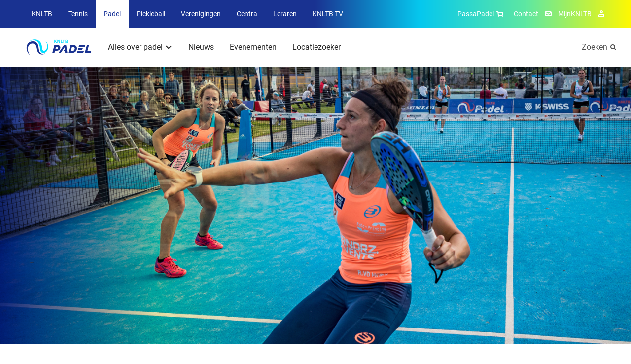

--- FILE ---
content_type: text/html; charset=utf-8
request_url: https://www.nlpadel.nl/nieuws/2020/11/elke-keer-als-ik-op-de-padelbaan-sta-heb-ik-nog-het-gevoel-dat-ik-iets-leer/
body_size: 11566
content:
<!DOCTYPE html>
<html lang="nl">
<head>

        <link rel="preload" as="style" href="/dist/padel.css" />


    <link rel="preload" as="font" type="font/woff2" crossorigin href="/dist/fonts/roboto-bold.woff2" />
    <link rel="preload" as="font" type="font/woff2" crossorigin href="/dist/fonts/roboto-regular.woff2" />
    <link rel="preload" as="font" type="font/woff2" crossorigin href="/dist/fonts/icomoon.woff2" />
    <link rel="manifest" href="/manifest.json">

        <link rel="preload" as="script" href="/dist/main.bundle.js?v=-827824913000" />

<meta charset="utf-8">

<title>&#x2018;Elke keer als ik op de padelbaan sta heb ik nog het gevoel dat ik iets leer&#x2019; | Padel</title>
<meta name="description" content="" />

<meta property="og:title" content="Interview TENNiS Magazine | Rosalie van der Hoek" />
<meta property="og:description" content="In samenwerking met TENNiS Magazine plaatsen we een gedeelte van een interview uit het magazine met een persoon uit de Nederlandse padelwereld. Deze keer met Rosalie van der Hoek." />
<meta property="og:site_name" content="Padel" />

<meta name="theme-color" content="#ff5000">

<script type="json/options">
    {
        "theme": "Padel"
    }
</script>

    <meta property="og:url" content="https://www.nlpadel.nl/nieuws/2020/11/elke-keer-als-ik-op-de-padelbaan-sta-heb-ik-nog-het-gevoel-dat-ik-iets-leer/" />


<meta name="viewport" content="width=device-width, minimum-scale=1.0, initial-scale=1, shrink-to-fit=no" />


    <link rel="canonical" href="https://www.nlpadel.nl/nieuws/2020/11/elke-keer-als-ik-op-de-padelbaan-sta-heb-ik-nog-het-gevoel-dat-ik-iets-leer/" />

    <script type="json/options">
        {
            "google-maps-api-key":"AIzaSyDkqtRpvvHwKQyvu4IgFQPwtwQixpxBzzI"
        }
    </script>
                                    <link rel="stylesheet" href="/dist/padel.css" />
                                <link rel="icon" type="image/ico" href="/Favicon/padel/favicon.ico?v=-827824913000" />
                                <link rel="icon" sizes="32x32" href="/Favicon/padel/favicon-32x32.png?v=-827824913000" />
                                <link rel="apple-touch-icon" href="/Favicon/padel/apple-touch-icon.png?v=-827824913000" />
                                <link rel="mask-icon" href="/Favicon/padel/safari-pinned-tab.svg?v=-827824913000" />

    <script>
        var GTM_ID = 'GTM-PP877KZ';
        dataLayer = [{"skipRegularPageTrack":false}];
    </script>

<!-- Google Consent Mode -->
    <script data-cookieconsent="ignore">
      window.dataLayer = window.dataLayer || [];
      function gtag() {
        dataLayer.push(arguments)
      }
      gtag("consent", "default", {
        ad_personalization: "denied",
        ad_storage: "denied",
        ad_user_data: "denied",
        analytics_storage: "denied",
        functionality_storage: "denied",
        personalization_storage: "denied",
        security_storage: "granted",
        wait_for_update: 500
      });
      gtag("set", "ads_data_redaction", true);
      gtag("set", "url_passthrough", true);
    </script>
    <!-- End Google Consent Mode-->
     
     
    <!-- Google Tag Manager -->
    <script data-cookieconsent="ignore">
    (function(w,d,s,l,i){w[l]=w[l]||[];w[l].push({'gtm.start':
    new Date().getTime(),event:'gtm.js'});var f=d.getElementsByTagName(s)[0],
    j=d.createElement(s),dl=l!='dataLayer'?'&l='+l:'';j.async=true;j.src=
    'https://www.googletagmanager.com/gtm.js?id='+i+dl;f.parentNode.insertBefore(j,f);
    })(window,document,'script','dataLayer',GTM_ID);</script>  
    <!-- End Google Tag Manager -->
     
     
    <!-- Cookiebot CMP-->
    <script
      id="Cookiebot"
      src="https://consent.cookiebot.com/uc.js"
      data-cbid="bd77afca-662d-4939-a479-85c2370b08cc" // this is the knltb cookiebot ID
      data-blockingmode="auto"
      type="text/javascript"
      data-consentmode-defaults="disabled"
    ></script>
    <!-- End Cookiebot CMP -->

        <meta name="facebook-domain-verification" content="jn4blzt37mvfcq45drt42yr043lxz6" />

    
    <meta name="user-and-club-data" content="" />
    <meta name="roles" content="[{&quot;id&quot;:801231222,&quot;name&quot;:&quot;Toernooileider Tennis&quot;},{&quot;id&quot;:1129580084,&quot;name&quot;:&quot;Toernooileider Padel&quot;},{&quot;id&quot;:2118323068,&quot;name&quot;:&quot;Competitieleider Tennis&quot;},{&quot;id&quot;:874810719,&quot;name&quot;:&quot;Competitieleider Padel&quot;},{&quot;id&quot;:1882949065,&quot;name&quot;:&quot;Penningmeester&quot;},{&quot;id&quot;:1309314068,&quot;name&quot;:&quot;Contactpersoon Tenniskids&quot;},{&quot;id&quot;:260648448,&quot;name&quot;:&quot;Contactpersoon Accommodatie&quot;},{&quot;id&quot;:666905153,&quot;name&quot;:&quot;Ledenadministrateur&quot;},{&quot;id&quot;:1006733360,&quot;name&quot;:&quot;Toernooileider&quot;},{&quot;id&quot;:1936338047,&quot;name&quot;:&quot;Secretaris&quot;},{&quot;id&quot;:543434312,&quot;name&quot;:&quot;Competitieleider (VCL)&quot;},{&quot;id&quot;:1634948921,&quot;name&quot;:&quot;Contactpersoon Jeugd&quot;},{&quot;id&quot;:963504142,&quot;name&quot;:&quot;Contactpersoon Padel&quot;},{&quot;id&quot;:488036564,&quot;name&quot;:&quot;Voorzitter&quot;},{&quot;id&quot;:1823320963,&quot;name&quot;:&quot;Bestuurslid (Legacy)&quot;},{&quot;id&quot;:1788800813,&quot;name&quot;:&quot;Contactpersoon (Legacy)&quot;},{&quot;id&quot;:120527864,&quot;name&quot;:&quot;Functionaris (Legacy)&quot;},{&quot;id&quot;:1026674397,&quot;name&quot;:&quot;Leraar&quot;},{&quot;id&quot;:1427069188,&quot;name&quot;:&quot;Vertrouwenscontactpersoon&quot;},{&quot;id&quot;:2071688747,&quot;name&quot;:&quot;Bondsgedelegeerde&quot;},{&quot;id&quot;:389827260,&quot;name&quot;:&quot;KNLTB Medewerker met mijnKNLTB rechten&quot;},{&quot;id&quot;:1639175155,&quot;name&quot;:&quot;Contactpersoon Pickleball&quot;},{&quot;id&quot;:1751921234,&quot;name&quot;:&quot;Toernooileider Pickleball&quot;},{&quot;id&quot;:635994105,&quot;name&quot;:&quot;Iedereen (Umbraco override)&quot;}]" />
</head>
<body>

    <noscript><iframe src="https://www.googletagmanager.com/ns.html?id=GTM-PP877KZ" height="0" width="0" style="display: none; visibility: hidden"></iframe></noscript>

    <div class="dropdown-backdrop"></div>
    <div id="site" class="o-site-wrapper">

<header id="site-header" class="c-site-header js-mobile-menu header-v2" data-module="mobile-menu" data-context="@media (max-width: 1023px)">
    <div class="c-site-header__top">
        <div class="o-container o-wrapper o-wrapper--justified">
    <nav class="c-navigation-main u-hidden-until-desktop" aria-labelledby="MainMenuTitle">
        <h2 class="u-visually-hidden" id="MainMenuTitle">Overige KNLTB websites</h2>
        <ul class="c-navigation-main__list ">

<li class="c-navigation-main__list-item ">
    <a class="c-navigation-main__link" href="https://www.knltb.nl/">
        KNLTB
    </a>
</li>
<li class="c-navigation-main__list-item ">
    <a class="c-navigation-main__link" href="https://www.tennis.nl/">
        Tennis
    </a>
</li>
<li class="c-navigation-main__list-item is-active">
    <a class="c-navigation-main__link" href="/">
        Padel
    </a>
</li>
<li class="c-navigation-main__list-item ">
    <a class="c-navigation-main__link" href="https://www.nlpickleball.nl/">
        Pickleball
    </a>
</li>
<li class="c-navigation-main__list-item ">
    <a class="c-navigation-main__link" href="https://www.centrecourt.nl/">
        Verenigingen
    </a>
</li>
<li class="c-navigation-main__list-item ">
    <a class="c-navigation-main__link" href="https://sportcentrum.centrecourt.nl/">
        Centra
    </a>
</li>
<li class="c-navigation-main__list-item ">
    <a class="c-navigation-main__link" href="https://www.leraren.centrecourt.nl/" target="">
        Leraren
    </a>
</li>
            <li class="c-navigation-main__list-item">
                <a class="c-navigation-main__link" href="//knltb.tv">
                    KNLTB TV
                </a>
            </li>
        </ul>
    </nav>
    <div class="c-navigation-main js-dropdown u-hidden-from-desktop" data-module="dropdown">
        <button
            class="c-navigation-main__toggle js-dropdown-trigger more"
            data-persist="true"
        >
        <img src="/media/uicpm4yn/logo_padel_duocolor.png?height=72&amp;rnd=133198092861530000"
             alt="Logo Padel Duocolor (1)"
             title="Logo Padel Duocolor (1)"
              height="36"  />


            <span class="c-navigation-main__chevron" aria-hidden="true"></span>
        </button>
        <ul class="js-dropdown-menu c-navigation-main__dropdown-menu collapsed">

<li class="c-navigation-main__list-item ">
    <a class="c-navigation-main__link" href="https://www.knltb.nl/">
        KNLTB
    </a>
</li>
<li class="c-navigation-main__list-item ">
    <a class="c-navigation-main__link" href="https://www.tennis.nl/">
        Tennis
    </a>
</li>
<li class="c-navigation-main__list-item is-active">
    <a class="c-navigation-main__link" href="/">
        Padel
    </a>
</li>
<li class="c-navigation-main__list-item ">
    <a class="c-navigation-main__link" href="https://www.nlpickleball.nl/">
        Pickleball
    </a>
</li>
<li class="c-navigation-main__list-item ">
    <a class="c-navigation-main__link" href="https://www.centrecourt.nl/">
        Verenigingen
    </a>
</li>
<li class="c-navigation-main__list-item ">
    <a class="c-navigation-main__link" href="https://sportcentrum.centrecourt.nl/">
        Centra
    </a>
</li>
<li class="c-navigation-main__list-item ">
    <a class="c-navigation-main__link" href="https://www.leraren.centrecourt.nl/" target="">
        Leraren
    </a>
</li>
            <li class="c-navigation-main__list-item">
                <a class="c-navigation-main__link" href="//knltb.tv">
                    KNLTB TV
                </a>
            </li>
        </ul>
    </div>

<nav aria-labelledby="ServiceMenuTitleDesktop" class="c-navigation-meta">
    <h2 id="ServiceMenuTitleDesktop" class="u-visually-hidden">Service menu</h2>
    <ul class="c-navigation-meta__list">
            <li class="c-navigation-meta__list-item c-navigation-meta__webshop u-hidden-until-desktop">
                <a rel="noreferrer" class="c-navigation-meta__link" href="https://www.passasports.com/padel?utm_source=knltb&amp;utm_medium=shopknophome" target="_blank">
                    PassaPadel
                    <span class="c-navigation-meta__icon c-navigation-meta__icon--shopping" aria-hidden="true"></span>
                </a>
            </li>

            <li class="c-navigation-meta__list-item u-hidden-until-desktop">
                <a class="c-navigation-meta__link" href="/contact/">
                    Contact
                </a>
                <span class="c-navigation-meta__icon c-navigation-meta__icon--contact" aria-hidden="true"></span>
            </li>

            <li class="c-navigation-meta__list-item u-hidden-until-desktop">
                <a rel="noreferrer" class="c-navigation-meta__link" href="https://mijnknltb.toernooi.nl/user?returnUrl=%2FHome" target="_blank">
                    MijnKNLTB
                </a>
                <span class="c-navigation-meta__icon c-navigation-meta__icon--account" aria-hidden="true"></span>
            </li>

            <div class="c-navigation-sub__search u-hidden-from-desktop">
                <a class="c-navigation-sub__search-link" href="/zoeken/"></a>
                <span class="c-navigation-sub__icon c-navigation-sub__icon--search" aria-hidden="true"></span>
            </div>


    </ul>
</nav>
        </div>
    </div>
    <div class="c-site-header__bottom o-wrapper o-wrapper--justified">
        <div class="o-container o-wrapper o-wrapper--justified">

<nav aria-labelledby="MenuTitle" id="sub-menu-container" class="c-navigation-sub c-navigation__sub-container">
    <h2 class="u-visually-hidden" aria-labelledby="MenuTitle">Hoofdmenu</h2>
    <div id="sub-menu" data-desktop-menu="true" class="js-menu-page js-menu-page-initial c-navigation-sub__page c-navigation-sub__page--main">
        <a href="/"  class="c-navigation-sub__logo" >
            <img src="/media/uicpm4yn/logo_padel_duocolor.png?height=72&amp;rnd=133198092861530000"
                 alt="Logo Padel Duocolor (1)"
                 title="Logo Padel Duocolor (1)"
                  height="36"  />
        </a>

        <ul class="c-navigation-sub__list">

    <li class="c-navigation-sub__list-trigger c-navigation-sub__list-trigger--more js-dropdown " data-module="dropdown">
        <button class="js-dropdown-trigger more" data-child="#item-9169" data-persist="true">
            Alles over padel
            <span class="c-navigation-sub__dropdown-trigger-icon" aria-hidden="true"></span>
        </button>
        <div class="c-navigation-sub__sub-container js-dropdown-menu collapsed pb0">
            <div class="o-container">
                <div class="o-layout">
                    <div class="o-layout__row">
                            <div class="o-layout__col u-3/12">
                                <ul>
                                        <li class="c-navigation-sub__title">
                                            Ontdek padel
                                        </li>
                                            <li class="c-navigation-sub__item">
                                                <a class="c-navigation-sub__link" href="/alles-over-padel/ontdek-padel/geschiedenis-padel/">Geschiedenis padel</a>
                                            </li>
                                            <li class="c-navigation-sub__item">
                                                <a class="c-navigation-sub__link" href="/alles-over-padel/ontdek-padel/wat-is-padel/">Wat is padel</a>
                                            </li>
                                            <li class="c-navigation-sub__item">
                                                <a class="c-navigation-sub__link" href="/alles-over-padel/ontdek-padel/start-met-padel/">Starten met padel</a>
                                            </li>
                                            <li class="c-navigation-sub__item">
                                                <a class="c-navigation-sub__link" href="/alles-over-padel/ontdek-padel/vind-een-padellocatie/">Vind een padellocatie</a>
                                            </li>
                                            <li class="c-navigation-sub__item">
                                                <a class="c-navigation-sub__link" href="https://www.knltb.nl/alles-over-de-knltb/over-de-knltb/onze-partners/partners-van-padel/">Onze padelpartners</a>
                                            </li>
                                </ul>
                            </div>
                            <div class="o-layout__col u-3/12">
                                <ul>
                                        <li class="c-navigation-sub__title">
                                            Speel padel
                                        </li>
                                            <li class="c-navigation-sub__item">
                                                <a class="c-navigation-sub__link" href="/alles-over-padel/speel-padel/competitie/">Competitie</a>
                                            </li>
                                            <li class="c-navigation-sub__item">
                                                <a class="c-navigation-sub__link" href="/alles-over-padel/speel-padel/toernooien/">Toernooien</a>
                                            </li>
                                            <li class="c-navigation-sub__item">
                                                <a class="c-navigation-sub__link" href="/alles-over-padel/speel-padel/speelsterkte-rating/">Speelsterkte, rating en ranglijst</a>
                                            </li>
                                            <li class="c-navigation-sub__item">
                                                <a class="c-navigation-sub__link" href="/alles-over-padel/speel-padel/padeltraining/">Padeltraining</a>
                                            </li>
                                            <li class="c-navigation-sub__item">
                                                <a class="c-navigation-sub__link" href="/alles-over-padel/speel-padel/rolstoelpadel/">Rolstoelpadel</a>
                                            </li>
                                            <li class="c-navigation-sub__item">
                                                <a class="c-navigation-sub__link" href="https://www.nlpadel.nl/alles-over-padel/speel-padel/fair-play/">Fairplay</a>
                                            </li>
                                </ul>
                            </div>
                            <div class="o-layout__col u-3/12">
                                <ul>
                                        <li class="c-navigation-sub__title">
                                            Beleef padel
                                        </li>
                                            <li class="c-navigation-sub__item">
                                                <a class="c-navigation-sub__link" href="https://www.nlpadel.nl/alles-over-padel/beleef-padel/evenementen/">Evenementen</a>
                                            </li>
                                            <li class="c-navigation-sub__item">
                                                <a class="c-navigation-sub__link" href="/alles-over-padel/toppadel/">Toppadel</a>
                                            </li>
                                </ul>
                            </div>
                    </div>
                </div>
            </div>
                <div class="c-navigation-sub__emphasize-box">
                    <div class="o-container">
                        <div class="o-layout">
                            <div class="o-layout__row">
                                <div class="o-layout__col u-3/12">
                                    <ul>
                                        <li class="c-navigation-sub__item">
                                            <a href="/alles-over-padel/" class="c-link-more">
                                                Alles over padel
                                                <span class="c-link-more__icon" aria-hidden="true"></span>
                                            </a>
                                        </li>
                                    </ul>
                                </div>
                            </div>
                        </div>
                    </div>
                </div>
        </div>
    </li>

    <li class="c-navigation-sub__list-trigger ">
        <a href="/nieuws/">Nieuws</a>
    </li>

    <li class="c-navigation-sub__list-trigger ">
        <a href="/alles-over-padel/beleef-padel/evenementen/">Evenementen</a>
    </li>

    <li class="c-navigation-sub__list-trigger ">
        <a href="/locatiezoeker/">Locatiezoeker</a>
    </li>
        </ul>
    </div>


    <div id="item-9169" class="c-navigation-sub__page js-menu-page todo">
            <ul>
                    <li class="c-navigation-sub__item c-navigation-sub__back">
                        <button data-parent="#sub-menu">Alles over padel</button>
                    </li>
                        <li class="c-navigation-sub__item c-navigation-sub__title">
                            Ontdek padel
                        </li>
                        <li class="c-navigation-sub__item  mt0">
                            <a href="/alles-over-padel/ontdek-padel/geschiedenis-padel/">Geschiedenis padel</a>
                        </li>
                        <li class="c-navigation-sub__item  mt0">
                            <a href="/alles-over-padel/ontdek-padel/wat-is-padel/">Wat is padel</a>
                        </li>
                        <li class="c-navigation-sub__item  mt0">
                            <a href="/alles-over-padel/ontdek-padel/start-met-padel/">Starten met padel</a>
                        </li>
                        <li class="c-navigation-sub__item  mt0">
                            <a href="/alles-over-padel/ontdek-padel/vind-een-padellocatie/">Vind een padellocatie</a>
                        </li>
                        <li class="c-navigation-sub__item  mt0">
                            <a href="https://www.knltb.nl/alles-over-de-knltb/over-de-knltb/onze-partners/partners-van-padel/">Onze padelpartners</a>
                        </li>
            </ul> 
            <ul>
                        <li class="c-navigation-sub__item c-navigation-sub__title">
                            Speel padel
                        </li>
                        <li class="c-navigation-sub__item  ">
                            <a href="/alles-over-padel/speel-padel/competitie/">Competitie</a>
                        </li>
                        <li class="c-navigation-sub__item  ">
                            <a href="/alles-over-padel/speel-padel/toernooien/">Toernooien</a>
                        </li>
                        <li class="c-navigation-sub__item  ">
                            <a href="/alles-over-padel/speel-padel/speelsterkte-rating/">Speelsterkte, rating en ranglijst</a>
                        </li>
                        <li class="c-navigation-sub__item  ">
                            <a href="/alles-over-padel/speel-padel/padeltraining/">Padeltraining</a>
                        </li>
                        <li class="c-navigation-sub__item  ">
                            <a href="/alles-over-padel/speel-padel/rolstoelpadel/">Rolstoelpadel</a>
                        </li>
                        <li class="c-navigation-sub__item  ">
                            <a href="https://www.nlpadel.nl/alles-over-padel/speel-padel/fair-play/">Fairplay</a>
                        </li>
            </ul> 
            <ul>
                        <li class="c-navigation-sub__item c-navigation-sub__title">
                            Beleef padel
                        </li>
                        <li class="c-navigation-sub__item  ">
                            <a href="https://www.nlpadel.nl/alles-over-padel/beleef-padel/evenementen/">Evenementen</a>
                        </li>
                        <li class="c-navigation-sub__item  ">
                            <a href="/alles-over-padel/toppadel/">Toppadel</a>
                        </li>
            </ul> 
    </div>











        <div class="c-navigation-sub__search u-hidden-until-desktop">
            <a class="c-navigation-sub__search-link" href="/zoeken/">
                Zoeken
            </a>
            <span class="c-navigation-sub__icon c-navigation-sub__icon--search" aria-hidden="true"></span>
        </div>
</nav>        </div>
    </div>
</header>        
    <script type="application/ld+json">
        {							
            "@context": "https://schema.org",
            "@type": "NewsArticle",
            "headline": "&#x2018;Elke keer als ik op de padelbaan sta heb ik nog het gevoel dat ik iets leer&#x2019;",

                    "image": [
                        "/media/fe5ar4pd/hk200906-0683.jpg?rxy=0.5033333333333333,0.461734693877551&amp;width=2500&amp;height=1097&amp;rnd=133244913238900000"
                ],
                            "datePublished": "2020-11-18T00:00:00",
            "publisher": {
                "@type": "Organization",
                "name": "KNLTB",
                "logo": {
                    "@type": "ImageObject",
                    "url": "http://www.knltb.nl/Favicon/knltb.png"
                }
            }
        }			
    </script>

        
    <div class="c-experience c-experience--overlay">
        <figure class="c-experience__image">
    <img src="/media/fe5ar4pd/hk200906-0683.jpg?rxy=0.5033333333333333,0.461734693877551&amp;width=2500&amp;height=1097&amp;rnd=133244913238900000"
         alt="HK200906 0683"
                  class="content "
 srcset="/media/fe5ar4pd/hk200906-0683.jpg?rxy=0.5033333333333333,0.461734693877551&amp;width=320&amp;height=140&amp;rnd=133244913238900000 320w, /media/fe5ar4pd/hk200906-0683.jpg?rxy=0.5033333333333333,0.461734693877551&amp;width=768&amp;height=337&amp;rnd=133244913238900000 768w, /media/fe5ar4pd/hk200906-0683.jpg?rxy=0.5033333333333333,0.461734693877551&amp;width=940&amp;height=400&amp;rnd=133244913238900000 940w, /media/fe5ar4pd/hk200906-0683.jpg?rxy=0.5033333333333333,0.461734693877551&amp;width=1024&amp;height=450&amp;rnd=133244913238900000 1024w, /media/fe5ar4pd/hk200906-0683.jpg?rxy=0.5033333333333333,0.461734693877551&amp;width=1440&amp;height=632&amp;rnd=133244913238900000 1440w, /media/fe5ar4pd/hk200906-0683.jpg?rxy=0.5033333333333333,0.461734693877551&amp;width=2500&amp;height=1097&amp;rnd=133244913238900000 2500w"  />
        </figure>
    </div>


        <main>
            


    <section class="o-page-panel">
        <div class="o-container">
            <div class="o-layout">
                <div class="o-layout__row">
                    <div class="o-layout__col u-12/12 u-3/12-from-tablet">
                        <div class="c-information-side">
                            <time datetime="2020-11-18">
                                18 november 2020
                            </time>
                        </div>
                    </div>
                    <div class="o-layout__col u-12/12 u-9/12-from-tablet">
                        <article class="c-article">
                            <h1>&#x2018;Elke keer als ik op de padelbaan sta heb ik nog het gevoel dat ik iets leer&#x2019;</h1>
                        </article>
    <article class="c-article">
                    <div class="u-8/12-from-tablet">
<p><em>In samenwerking met <a rel="noopener" href="http://www.magazine.tennis" target="_blank">TENNiS Magazine</a> plaatsen we een gedeelte van een interview uit het magazine met een persoon uit de Nederlandse padelwereld. Deze keer met Rosalie van der Hoek.</em></p>
<p>In 2019 ging Rosalie van der Hoek voor een laatste kans als proftennisster, met de focus volledig op het dubbelspel. ‘Ik maakte kleine stapjes en in de laatste fase van het seizoen zijn in China een paar potjes mijn kant op gevallen. Dat heeft me een enorme boost gegeven. Daar is mijn geloof ontstaan.’ Het jaar eindigde met een spraakmakende klapper. Van der Hoek haalt gepassioneerd deze anekdote uit de kast: ‘Ik scheurde mijn borstspier in de eerste ronde in Liuzhou in een 60.000 dollartoernooi. Ik kreeg tranen in mijn ogen en de fysio zei dat ik moest stoppen. Maar ik wilde door. Toen heb ik mijn dubbelpartner gevraagd of ze het oké vond als ik onderhands ging serveren. Daar kwamen mijn <em>padelskills</em> dus goed van pas, haha! Mijn backhand en volleys kon ik nog goed slaan en we hebben toen zelfs de finale gehaald. Dat was een moment waarop ik ook realiseerde hoe mooi het spelletje is. Na dat toernooi heb ik zeker acht weken geen bal meer aangeraakt. Er zat een scheur van 6,5 centimeter in mijn borstspier.’</p>
<p>Padel ging steeds meer een grotere rol spelen in haar leven. ‘Ik zou eind vorig jaar meedoen aan het EK, maar vanwege mijn borstspierblessure heb ik toen alleen braaf langs de kant toegekeken. Dit jaar ben ik meer gaan trainen en voor mijn gevoel serieus begonnen te padellen, door ook meer toernooien te spelen. Het is moeilijk te combineren met tennis, maar het is wel een hele leuke sport. Ik ben van nature een spelletjesmens en zeker als het iets met een bal is. Dan gaat mijn hart sneller kloppen en ga ik ervoor. Ik hou enorm van volleren en mensen proberen weg te zetten en dat komt in een padelkooi meer naar voren dan op een tennisbaan. Daarbij is het superleuk om dingen te leren en beter te worden, en dat gebeurt bij padel enorm. Elke keer als ik op de padelbaan sta heb ik nog het gevoel dat ik iets leer.’</p>                    </div>
    </article>
    <article class="c-article">
                    <div class="u-8/12-from-tablet">


        <img src="/media/n1fbende/hk200906-0469.jpg?rxy=0.35,0.2804878048780488&amp;width=848&amp;rnd=133244913237570000"
             alt=""
             title=""
              style=""  />

                    </div>
    </article>
    <article class="c-article">
                    <div class="u-8/12-from-tablet">
<p>Met het oog op volgend jaar wil Van der Hoek zich niet alleen richten op een top100-doorbraak in de dubbelspelranking van tennis, ook met padel heeft ze een doel voor 2021. ‘Zolang het in mijn tennisschema past wil ik graag naar het WK in Doha toewerken. We zouden daar dan met acht dames heen gaan, net zoals in Paraguay in 2018. Ewan Watson is de bondscoach en sinds de KNLTB padel heeft opgenomen zijn er centrale trainingen, zodat de meiden meer bij elkaar komen. Als ik daar ben grappen ze altijd tegen me of ik al gestopt ben met tennis.’</p>
<p>Het roept toch de vraag op welke sport Van der Hoek het liefst beoefent. Ze begint hard te lachen en denkt dan even na. ‘Dit is lastig. Ik vind tennis weer steeds leuker worden. Het is gewoon allebei leuk en de afwisseling is erg fijn. Toen ik laatst met mijn tenniscoach mijn schema samenstelde gaf ik aan dat ik minimaal één of twee momenten in de week wil blijven padellen. Ook voor ontspanning.’ Daarmee maakt Van der Hoek de cirkel rond naar het sleutelwoord in haar doorbraak als tennisprof. ‘Ik neem meer rust en tijd voor mezelf en kan nu af en toe de knop uitzetten. Ik ben trots dat ik daardoor een manier heb gevonden om toch het beste eruit te halen en ben echt blij dat dat is gelukt.’</p>
<p><em>Het complete interview met Rosalie van der Hoek staat in <a rel="noopener" href="http://www.magazine.tennis" target="_blank">TENNiS Magazine 6/7-2020</a>.</em></p>                    </div>
    </article>
                    </div>
                </div>
            </div>
        </div>
    </section>
    <section class="o-page-panel ">
        <div class="o-container">

            <div class="o-wrapper o-wrapper--middle o-wrapper--justified mb">
                <h2 class="mb0 c-heading-emphasis@padel">recent nieuws</h2>
                    <a href="/nieuws/" class="c-link-more">
                        
                        <span class="c-link-more__icon" aria-hidden="true"></span>
                    </a>
            </div>

            <div class="o-layout">
                <div class="o-layout__row o-layout__row--equal-height">
                    <div class="o-layout__col u-12/12 u-6/12-from-tablet">
                        <a href="/nieuws/2025/12/knltb-gesloten-tussen-kerst-en-oud-nieuw/" title="KNLTB gesloten tussen Kerst en Oud &amp; Nieuw" class="o-media c-media-accent c-media-accent--overlay c-media-accent--fixed-height">
                            <div class="o-media__figure c-media-accent__figure" style=background-image:url(/media/qzidmjwd/_dsc1483-2.jpg?rxy=0.5538361576887277,0.28502270260937196&amp;width=558&amp;height=382&amp;rnd=133477117101170000)></div>
                            <div class="o-media__content c-media-accent__content c-media-accent__content--top">
                                <time class="c-note-text" datetime="2025-12-22">22 december 2025</time>
                                <h3 class="c-heading-emphasis">KNLTB gesloten tussen Kerst en Oud &amp; Nieuw</h3>
                                <span class="c-button c-button--primary c-button--round c-button--icon c-media-accent__button u-hidden-until-tablet ">
                                    <span class="u-visually-hidden">Lees meer KNLTB gesloten tussen Kerst en Oud &amp; Nieuw</span>
                                    <span class="c-button__icon c-button__icon--arrow-right" aria-hidden="true"></span>
                                </span>
                            </div>
                        </a>
                    </div>

                    <div class="o-layout__col u-12/12 u-6/12-from-tablet mt---until-tablet">
                        <ol class="o-list-cols o-list-cols--vertical o-list-cols--quarter">
                                <li>
                                    <a class="o-media o-media--boxed o-media--vertical o-media--horizontal-from-tablet c-media-summary " href="/nieuws/2025/12/bespaar-als-knltb-lid-op-je-zorgverzekering-via-unitedconsumers/" title="Bespaar als KNLTB-lid op je zorgverzekering via UnitedConsumers">
                                        <div class="o-media__figure u-hidden-until-tablet">
                                                <img src="/media/jh0l350y/knltbxunitedconsumers-5.jpg?width=170&amp;height=122&amp;rnd=134033468694600000" alt="KNLTBxUnitedConsumers 5">
                                        </div>

                                        <div class="o-media__content c-media-summary__content">
                                            <time class="c-note-text" datetime="2025-12-03">03 december 2025</time>
                                            <h3 class="delta mb0 c-media-summary__title">Bespaar als KNLTB-lid op je zorgverzekering via UnitedConsumers</h3>
                                        </div>
                                    </a>
                                </li>
                                <li>
                                    <a class="o-media o-media--boxed o-media--vertical o-media--horizontal-from-tablet c-media-summary " href="/nieuws/2025/11/jouw-speelsterkte-voor-2026-is-bekend/" title="Jouw speelsterkte voor 2026 is bekend!">
                                        <div class="o-media__figure u-hidden-until-tablet">
                                                <img src="/media/dmgnbb3g/knltb-padel-comp-091022-alyssa-van-heyst-photography-22.jpg?rxy=0.45112781954887216,0.8101503759398496&amp;width=170&amp;height=122&amp;rnd=133132440490670000" alt="KNLTB Padel comp 091022 Alyssa van Heyst Photography 22">
                                        </div>

                                        <div class="o-media__content c-media-summary__content">
                                            <time class="c-note-text" datetime="2025-11-18">18 november 2025</time>
                                            <h3 class="delta mb0 c-media-summary__title">Jouw speelsterkte voor 2026 is bekend!</h3>
                                        </div>
                                    </a>
                                </li>
                                <li>
                                    <a class="o-media o-media--boxed o-media--vertical o-media--horizontal-from-tablet c-media-summary " href="/nieuws/2025/10/sensationele-ek-eindranking-padel-heren/" title="Sensationele EK-eindranking padel heren">
                                        <div class="o-media__figure u-hidden-until-tablet">
                                                <img src="/media/llamgnif/ek-padel-okt.jpg?rxy=0.49749419539056805,0.48544149946744075&amp;width=170&amp;height=122&amp;rnd=134060461043070000" alt="Ek Padel okt">
                                        </div>

                                        <div class="o-media__content c-media-summary__content">
                                            <time class="c-note-text" datetime="2025-10-27">27 oktober 2025</time>
                                            <h3 class="delta mb0 c-media-summary__title">Sensationele EK-eindranking padel heren</h3>
                                        </div>
                                    </a>
                                </li>
                        </ol>
                    </div>
                </div>
            </div>

        </div>
    </section>

        </main>

<footer class="c-site-footer">

    <div class="o-page-panel">
        <div class="o-container">
            <div class="c-site-footer__partners">

                <h2 class="mb delta gamma@padel">Partners van KNLTB Padel</h2>
                    <div class="c-site-footer__partners-row">
                        <a href="https://www.knltb.nl/" rel="noreferrer" class="o-sprite-icon c-list-partners__link c-list-partners__main-link">
                            <img src="/media/vr1hhv3a/padel-2x.png" alt="KNLTB.nl" />
                        </a>

                        <ul class="c-list-partners o-list-cols">
                                <li class="c-list-partners__item">
                                    <a href="https://www.ey.com/nl_nl/about-us/sponsorships" rel="noreferrer" target="_blank" class="o-sprite-icon c-list-partners__link">
                                        <img src="/media/ejsjkori/ey-2x.png" alt="EY" />
                                    </a>
                                </li>
                                <li class="c-list-partners__item">
                                    <a href="https://www.continu.nl/" rel="noreferrer" target="_blank" class="o-sprite-icon c-list-partners__link">
                                        <img src="/media/mnfddcjy/continuprofessionals-2x.png" alt="Continu Professionals" />
                                    </a>
                                </li>
                                <li class="c-list-partners__item">
                                    <a href="https://www.volvocars.com/nl/" rel="noreferrer" target="_blank" class="o-sprite-icon c-list-partners__link">
                                        <img src="/media/ftyeiinf/volvo-2x.png" alt="Volvo" />
                                    </a>
                                </li>
                                <li class="c-list-partners__item">
                                    <a href="https://www.ad.nl/" rel="noreferrer" class="o-sprite-icon c-list-partners__link">
                                        <img src="/media/f25prlmr/ad-2x.png" alt="AD" />
                                    </a>
                                </li>
                                <li class="c-list-partners__item">
                                    <a href="https://aa-drink.com/" rel="noreferrer" target="_blank" class="o-sprite-icon c-list-partners__link">
                                        <img src="/media/xykn3qhz/aa-drink-2x.png" alt="AA Drink" />
                                    </a>
                                </li>
                                <li class="c-list-partners__item">
                                    <a href="https://www.knltb.nl/alles-over-de-knltb/over-de-knltb/onze-partners/partners-van-tennis/dunlop/" rel="noreferrer" class="o-sprite-icon c-list-partners__link">
                                        <img src="/media/jaqjkrvq/dunlop-logo.png" alt="Dunlop" />
                                    </a>
                                </li>
                                <li class="c-list-partners__item">
                                    <a href="https://www.knltb.nl/alles-over-de-knltb/over-de-knltb/onze-partners/partners-van-padel/passapadel/" rel="noreferrer" target="_blank" class="o-sprite-icon c-list-partners__link">
                                        <img src="/media/zu4bqlxd/passapadel-2x.png" alt="PassaPadel" />
                                    </a>
                                </li>
                        </ul>
                    </div>
            </div>
        </div>
    </div>
    <div class="o-container c-site-footer__branding-padel"><div></div></div>

        <div class="o-page-panel o-page-panel--brand-secondary">
            <div class="o-container">
                <h2 class="u-visually-hidden">Over deze website</h2>
                <ul class="o-list-cols o-list-cols--four o-list-cols--one-until-tablet">
                            <li class="">
                                <h3 class="delta gamma@padel">Alles over padel</h3>
                                <ul class="c-navigation-doormat">
                                        <li class="c-navigation-doormat__item"><a class="c-navigation-doormat__link c-note-text" href="/uitgelicht/ontdek-padel/" title="Ontdek padel">Ontdek padel</a></li>
                                        <li class="c-navigation-doormat__item"><a class="c-navigation-doormat__link c-note-text" href="/uitgelicht/speel-padel/" title="Speel padel">Speel padel</a></li>
                                        <li class="c-navigation-doormat__item"><a class="c-navigation-doormat__link c-note-text" href="/uitgelicht/beleef-padel/" title="Beleef padel">Beleef padel</a></li>
                                </ul>

                            </li>
                            <li class="mt&#x2B;-until-tablet">
                                <h3 class="delta gamma@padel">KNLTB</h3>
                                <ul class="c-navigation-doormat">
                                        <li class="c-navigation-doormat__item"><a class="c-navigation-doormat__link c-note-text" href="/contact/" title="Contact">Contact</a></li>
                                        <li class="c-navigation-doormat__item"><a class="c-navigation-doormat__link c-note-text" href="https://www.knltb.nl/over-knltb/wat-doet-de-knltb/" title="Over de KNLTB">Over de KNLTB</a></li>
                                </ul>

                            </li>
                            <li class="mt&#x2B;-until-tablet">
                                <h3 class="delta gamma@padel">Actueel</h3>
                                <ul class="c-navigation-doormat">
                                        <li class="c-navigation-doormat__item"><a class="c-navigation-doormat__link c-note-text" href="/nieuws/" title="Nieuws">Nieuws</a></li>
                                        <li class="c-navigation-doormat__item"><a class="c-navigation-doormat__link c-note-text" href="/alles-over-padel/beleef-padel/evenementen/" title="Evenementen">Evenementen</a></li>
                                </ul>

                                    <ul class="c-social mt">
                                            <li class="c-social__item">
                                                <a href="https://www.facebook.com/knltbpadel" rel="noreferrer" class="c-social__link" title="Facebook" target="_blank">
                                                    <span class="u-visually-hidden">Facebook</span>
                                                    <span class="c-social__icon c-social__icon--facebook" aria-hidden="true"></span>
                                                </a>
                                            </li>
                                            <li class="c-social__item">
                                                <a href="https://x.com/knltb" rel="noreferrer" class="c-social__link" title="X" target="_blank">
                                                    <span class="u-visually-hidden">X</span>
                                                    <span class="c-social__icon" aria-hidden="true">
                                                        <svg xmlns="http://www.w3.org/2000/svg" viewBox="0 0 300 300" style="height: 32px; padding: 3px 0;">
                                                            <path d="M178.57 127.15L290.27 0h-26.46l-97.03 110.38L89.34 0H0l117.13 166.93L0 300.25h26.46l102.4-116.59 81.8 116.59H300M36.01 19.54h40.65l187.13 262.13h-40.66" fill="currentColor"></path>
                                                        </svg>
                                                    </span>
                                                </a>
                                            </li>
                                            <li class="c-social__item">
                                                <a href="https://www.instagram.com/knltbpadel/" rel="noreferrer" class="c-social__link" title="Instagram" target="_blank">
                                                    <span class="u-visually-hidden">Instagram</span>
                                                    <span class="c-social__icon c-social__icon--instagram" aria-hidden="true"></span>
                                                </a>
                                            </li>
                                    </ul>
                            </li>
                </ul>
            </div>
        </div>

    <div class="c-site-footer__swoosh">
        <div class="o-container">
            <div class="c-site-footer__bottom-wrapper">
                <div class="o-wrapper o-wrapper--col-until-tablet o-list-cols--start-until-tablet">

                    <img class="c-site-footer__logo" alt="KNLTB" src="/dist/images/logos/knltb-logo-wit.svg" width="111" height="33">

                        <ul class="o-list-cols o-list-cols--one-until-tablet c-site-footer__bottom-links">
                                <li><a href="https://www.knltb.nl/alles-over-de-knltb/contact-of-vragen/privacy/privacy-statement/" class="c-site-footer__link c-note-text">Privacy statement</a></li>
                                <li><a href="https://www.knltb.nl/alles-over-de-knltb/contact-of-vragen/privacy/cookiestatement/" class="c-site-footer__link c-note-text">Cookiestatement</a></li>
                                <li><a href="https://www.knltb.nl/disclaimer/" class="c-site-footer__link c-note-text">Disclaimer</a></li>
                        </ul>
                </div>
                    <span class="c-note-text mt mt---from-desktop">Copyright KNLTB @ 2025</span>
            </div>
        </div>
    </div>

    <script type="application/ld+json">
        {
            "@context" : "http://schema.org",
            "@type" : "Organization",
            "name" : "KNLTB",
            "url" : "https://www.knltb.nl",
            "logo": "http://www.knltb.nl/Favicon/knltb.png",
            "sameAs" : [
"https://www.facebook.com/knltbpadel","https://www.instagram.com/knltbpadel/","https://x.com/knltb"				
            ]
        }
    </script>
</footer>

    </div>

    <script>
        window.__webpack_public_path__ = '/dist/';
    </script>

        <script type="text/javascript" src="/dist/main.bundle.js?v=-827824913000"></script>

<style type='text/css'>
	.embeddedServiceHelpButton .helpButton .uiButton {
		background-color: #193291;
		font-family: "Salesforce Sans", sans-serif;
	}
	.embeddedServiceHelpButton .helpButton .uiButton:focus {
		outline: 1px solid #193291;
	}
	@font-face {
		font-family: 'Salesforce Sans';
		src: url('https://c1.sfdcstatic.com/etc/clientlibs/sfdc-aem-master/clientlibs_base/fonts/SalesforceSans-Regular.woff') format('woff'),
		url('https://c1.sfdcstatic.com/etc/clientlibs/sfdc-aem-master/clientlibs_base/fonts/SalesforceSans-Regular.ttf') format('truetype');
	}
</style>

<script type='text/javascript' src='https://service.force.com/embeddedservice/5.0/esw.min.js'></script>
<script type='text/javascript'>
	var initESW = function(gslbBaseURL) {
		embedded_svc.settings.displayHelpButton = true; //Or false
		embedded_svc.settings.language = 'nl-NL'; //For example, enter 'en' or 'en-US'

		embedded_svc.settings.defaultMinimizedText = 'Chat Ledenservice'; //(Defaults to Chat with an Expert)
		//embedded_svc.settings.disabledMinimizedText = 'Contacteer ons'; //(Defaults to Agent Offline)

		embedded_svc.settings.loadingText = 'Aan het laden..'; //(Defaults to Loading)
		//embedded_svc.settings.storageDomain = 'yourdomain.com'; //(Sets the domain for your deployment so that visitors can navigate subdomains during a chat session)

		// Settings for Chat
		//embedded_svc.settings.directToButtonRouting = function(prechatFormData) {
			// Dynamically changes the button ID based on what the visitor enters in the pre-chat form.
			// Returns a valid button ID.
		//};
		//embedded_svc.settings.prepopulatedPrechatFields = {}; //Sets the auto-population of pre-chat form fields
		//embedded_svc.settings.fallbackRouting = []; //An array of button IDs, user IDs, or userId_buttonId
		//embedded_svc.settings.offlineSupportMinimizedText = '...'; //(Defaults to Contact Us)

		embedded_svc.settings.enabledFeatures = ['LiveAgent'];
		embedded_svc.settings.entryFeature = 'LiveAgent';

		embedded_svc.init(
			'https://knltb.my.salesforce.com',
			'https://knltb.my.salesforce-sites.com/LedenserviceChat',
			gslbBaseURL,
			'00D58000000OhTj',
			'Ledenservice_Live_Agent',
			{
				baseLiveAgentContentURL: 'https://c.la11-core1.sfdc-5pakla.salesforceliveagent.com/content',
				deploymentId: '5724I0000004Gbl',
				buttonId: '5734I0000008SWj',
				baseLiveAgentURL: 'https://d.la11-core1.sfdc-5pakla.salesforceliveagent.com/chat',
				eswLiveAgentDevName: 'Ledenservice_Live_Agent',
				isOfflineSupportEnabled: true
			}
		);
	};

	if (!window.embedded_svc) {
		var s = document.createElement('script');
		s.setAttribute('src', 'https://knltb.my.salesforce.com/embeddedservice/5.0/esw.min.js');
		s.onload = function() {
			initESW(null);
		};
		document.body.appendChild(s);
	} else {
		initESW('https://service.force.com');
	}
</script>
<style type="text/css">
/*.c-experience__image img {
    width: 100%;
}*/

.c-site-footer__partners {
    min-height: 160px;
}
</style>
<script type="text/javascript">
let iframes= document.querySelectorAll('iframe');
iframes.forEach(iframe => {
const parentElem = iframe.parentElement;
if(parentElem && parentElem.classList.contains('o-content'))
{
parentElem.style.marginLeft = '0';
parentElem.style.width= '100%';
}
})
</script >

    
</body>
</html>

--- FILE ---
content_type: text/css
request_url: https://www.nlpadel.nl/dist/padel.css
body_size: 39139
content:
@import url(https://p.typekit.net/p.css?s=1&k=etz7vef&ht=tk&f=32334.32337.32339&a=17523090&app=typekit&e=css);.select2-container{box-sizing:border-box;display:inline-block;margin:0;position:relative;vertical-align:middle}.select2-container .select2-selection--single{box-sizing:border-box;cursor:pointer;display:block;height:28px;user-select:none;-webkit-user-select:none}.select2-container .select2-selection--single .select2-selection__rendered{display:block;padding-left:8px;padding-right:20px;overflow:hidden;text-overflow:ellipsis;white-space:nowrap}.select2-container .select2-selection--single .select2-selection__clear{background-color:initial;border:none;font-size:1em}.select2-container[dir=rtl] .select2-selection--single .select2-selection__rendered{padding-right:8px;padding-left:20px}.select2-container .select2-selection--multiple{box-sizing:border-box;cursor:pointer;display:block;min-height:32px;user-select:none;-webkit-user-select:none}.select2-container .select2-selection--multiple .select2-selection__rendered{display:inline;list-style:none;padding:0}.select2-container .select2-selection--multiple .select2-selection__clear{background-color:initial;border:none;font-size:1em}.select2-container .select2-search--inline .select2-search__field{box-sizing:border-box;border:none;font-size:100%;margin-top:5px;margin-left:5px;padding:0;max-width:100%;resize:none;height:18px;vertical-align:bottom;font-family:sans-serif;overflow:hidden;word-break:keep-all}.select2-container .select2-search--inline .select2-search__field::-webkit-search-cancel-button{-webkit-appearance:none}.select2-dropdown{background-color:#fff;border:1px solid #aaa;border-radius:4px;box-sizing:border-box;display:block;position:absolute;left:-100000px;width:100%;z-index:1051}.select2-results{display:block}.select2-results__options{list-style:none;margin:0;padding:0}.select2-results__option{padding:6px;user-select:none;-webkit-user-select:none}.select2-results__option--selectable{cursor:pointer}.select2-container--open .select2-dropdown{left:0}.select2-container--open .select2-dropdown--above{border-bottom:none;border-bottom-left-radius:0;border-bottom-right-radius:0}.select2-container--open .select2-dropdown--below{border-top:none;border-top-left-radius:0;border-top-right-radius:0}.select2-search--dropdown{display:block;padding:4px}.select2-search--dropdown .select2-search__field{padding:4px;width:100%;box-sizing:border-box}.select2-search--dropdown .select2-search__field::-webkit-search-cancel-button{-webkit-appearance:none}.select2-search--dropdown.select2-search--hide{display:none}.select2-close-mask{border:0;margin:0;padding:0;display:block;position:fixed;left:0;top:0;min-height:100%;min-width:100%;height:auto;width:auto;opacity:0;z-index:99;background-color:#fff;filter:alpha(opacity=0)}.select2-hidden-accessible{border:0!important;clip:rect(0 0 0 0)!important;-webkit-clip-path:inset(50%)!important;clip-path:inset(50%)!important;height:1px!important;overflow:hidden!important;padding:0!important;position:absolute!important;width:1px!important;white-space:nowrap!important}.select2-container--default .select2-selection--single{background-color:#fff;border:1px solid #aaa;border-radius:4px}.select2-container--default .select2-selection--single .select2-selection__rendered{color:#444;line-height:28px}.select2-container--default .select2-selection--single .select2-selection__clear{cursor:pointer;float:right;font-weight:700;height:26px;margin-right:20px;padding-right:0}.select2-container--default .select2-selection--single .select2-selection__placeholder{color:#999}.select2-container--default .select2-selection--single .select2-selection__arrow{height:26px;position:absolute;top:1px;right:1px;width:20px}.select2-container--default .select2-selection--single .select2-selection__arrow b{border-color:#888 transparent transparent;border-style:solid;border-width:5px 4px 0;height:0;left:50%;margin-left:-4px;margin-top:-2px;position:absolute;top:50%;width:0}.select2-container--default[dir=rtl] .select2-selection--single .select2-selection__clear{float:left}.select2-container--default[dir=rtl] .select2-selection--single .select2-selection__arrow{left:1px;right:auto}.select2-container--default.select2-container--disabled .select2-selection--single{background-color:#eee;cursor:default}.select2-container--default.select2-container--disabled .select2-selection--single .select2-selection__clear{display:none}.select2-container--default.select2-container--open .select2-selection--single .select2-selection__arrow b{border-color:transparent transparent #888;border-width:0 4px 5px}.select2-container--default .select2-selection--multiple{background-color:#fff;border:1px solid #aaa;border-radius:4px;cursor:text;padding-bottom:5px;padding-right:5px;position:relative}.select2-container--default .select2-selection--multiple.select2-selection--clearable{padding-right:25px}.select2-container--default .select2-selection--multiple .select2-selection__clear{cursor:pointer;font-weight:700;height:20px;margin-right:10px;margin-top:5px;position:absolute;right:0;padding:1px}.select2-container--default .select2-selection--multiple .select2-selection__choice{background-color:#e4e4e4;border:1px solid #aaa;border-radius:4px;box-sizing:border-box;display:inline-block;margin-left:5px;margin-top:5px;padding:0 0 0 20px;position:relative;max-width:100%;overflow:hidden;text-overflow:ellipsis;vertical-align:bottom;white-space:nowrap}.select2-container--default .select2-selection--multiple .select2-selection__choice__display{cursor:default;padding-left:2px;padding-right:5px}.select2-container--default .select2-selection--multiple .select2-selection__choice__remove{background-color:initial;border:none;border-right:1px solid #aaa;border-top-left-radius:4px;border-bottom-left-radius:4px;color:#999;cursor:pointer;font-size:1em;font-weight:700;padding:0 4px;position:absolute;left:0;top:0}.select2-container--default .select2-selection--multiple .select2-selection__choice__remove:focus,.select2-container--default .select2-selection--multiple .select2-selection__choice__remove:hover{background-color:#f1f1f1;color:#333;outline:none}.select2-container--default[dir=rtl] .select2-selection--multiple .select2-selection__choice{margin-left:5px;margin-right:auto}.select2-container--default[dir=rtl] .select2-selection--multiple .select2-selection__choice__display{padding-left:5px;padding-right:2px}.select2-container--default[dir=rtl] .select2-selection--multiple .select2-selection__choice__remove{border-left:1px solid #aaa;border-right:none;border-top-left-radius:0;border-bottom-left-radius:0;border-top-right-radius:4px;border-bottom-right-radius:4px}.select2-container--default[dir=rtl] .select2-selection--multiple .select2-selection__clear{float:left;margin-left:10px;margin-right:auto}.select2-container--default.select2-container--focus .select2-selection--multiple{border:1px solid #000;outline:0}.select2-container--default.select2-container--disabled .select2-selection--multiple{background-color:#eee;cursor:default}.select2-container--default.select2-container--disabled .select2-selection__choice__remove{display:none}.select2-container--default.select2-container--open.select2-container--above .select2-selection--multiple,.select2-container--default.select2-container--open.select2-container--above .select2-selection--single{border-top-left-radius:0;border-top-right-radius:0}.select2-container--default.select2-container--open.select2-container--below .select2-selection--multiple,.select2-container--default.select2-container--open.select2-container--below .select2-selection--single{border-bottom-left-radius:0;border-bottom-right-radius:0}.select2-container--default .select2-search--dropdown .select2-search__field{border:1px solid #aaa}.select2-container--default .select2-search--inline .select2-search__field{background:transparent;border:none;outline:0;box-shadow:none;-webkit-appearance:textfield}.select2-container--default .select2-results>.select2-results__options{max-height:200px;overflow-y:auto}.select2-container--default .select2-results__option .select2-results__option{padding-left:1em}.select2-container--default .select2-results__option .select2-results__option .select2-results__group{padding-left:0}.select2-container--default .select2-results__option .select2-results__option .select2-results__option{margin-left:-1em;padding-left:2em}.select2-container--default .select2-results__option .select2-results__option .select2-results__option .select2-results__option{margin-left:-2em;padding-left:3em}.select2-container--default .select2-results__option .select2-results__option .select2-results__option .select2-results__option .select2-results__option{margin-left:-3em;padding-left:4em}.select2-container--default .select2-results__option .select2-results__option .select2-results__option .select2-results__option .select2-results__option .select2-results__option{margin-left:-4em;padding-left:5em}.select2-container--default .select2-results__option .select2-results__option .select2-results__option .select2-results__option .select2-results__option .select2-results__option .select2-results__option{margin-left:-5em;padding-left:6em}.select2-container--default .select2-results__option--group{padding:0}.select2-container--default .select2-results__option--disabled{color:#999}.select2-container--default .select2-results__option--selected{background-color:#ddd}.select2-container--default .select2-results__option--highlighted.select2-results__option--selectable{background-color:#5897fb;color:#fff}.select2-container--default .select2-results__group{cursor:default;display:block;padding:6px}.select2-container--classic .select2-selection--single{background-color:#f7f7f7;border:1px solid #aaa;border-radius:4px;outline:0;background-image:-webkit-linear-gradient(top,#fff 50%,#eee);background-image:-o-linear-gradient(top,#fff 50%,#eee 100%);background-image:linear-gradient(180deg,#fff 50%,#eee);background-repeat:repeat-x;filter:progid:DXImageTransform.Microsoft.gradient(startColorstr="#FFFFFFFF",endColorstr="#FFEEEEEE",GradientType=0)}.select2-container--classic .select2-selection--single:focus{border:1px solid #5897fb}.select2-container--classic .select2-selection--single .select2-selection__rendered{color:#444;line-height:28px}.select2-container--classic .select2-selection--single .select2-selection__clear{cursor:pointer;float:right;font-weight:700;height:26px;margin-right:20px}.select2-container--classic .select2-selection--single .select2-selection__placeholder{color:#999}.select2-container--classic .select2-selection--single .select2-selection__arrow{background-color:#ddd;border:none;border-left:1px solid #aaa;border-top-right-radius:4px;border-bottom-right-radius:4px;height:26px;position:absolute;top:1px;right:1px;width:20px;background-image:-webkit-linear-gradient(top,#eee 50%,#ccc);background-image:-o-linear-gradient(top,#eee 50%,#ccc 100%);background-image:linear-gradient(180deg,#eee 50%,#ccc);background-repeat:repeat-x;filter:progid:DXImageTransform.Microsoft.gradient(startColorstr="#FFEEEEEE",endColorstr="#FFCCCCCC",GradientType=0)}.select2-container--classic .select2-selection--single .select2-selection__arrow b{border-color:#888 transparent transparent;border-style:solid;border-width:5px 4px 0;height:0;left:50%;margin-left:-4px;margin-top:-2px;position:absolute;top:50%;width:0}.select2-container--classic[dir=rtl] .select2-selection--single .select2-selection__clear{float:left}.select2-container--classic[dir=rtl] .select2-selection--single .select2-selection__arrow{border:none;border-right:1px solid #aaa;border-radius:0;border-top-left-radius:4px;border-bottom-left-radius:4px;left:1px;right:auto}.select2-container--classic.select2-container--open .select2-selection--single{border:1px solid #5897fb}.select2-container--classic.select2-container--open .select2-selection--single .select2-selection__arrow{background:transparent;border:none}.select2-container--classic.select2-container--open .select2-selection--single .select2-selection__arrow b{border-color:transparent transparent #888;border-width:0 4px 5px}.select2-container--classic.select2-container--open.select2-container--above .select2-selection--single{border-top:none;border-top-left-radius:0;border-top-right-radius:0;background-image:-webkit-linear-gradient(top,#fff,#eee 50%);background-image:-o-linear-gradient(top,#fff 0,#eee 50%);background-image:linear-gradient(180deg,#fff 0,#eee 50%);background-repeat:repeat-x;filter:progid:DXImageTransform.Microsoft.gradient(startColorstr="#FFFFFFFF",endColorstr="#FFEEEEEE",GradientType=0)}.select2-container--classic.select2-container--open.select2-container--below .select2-selection--single{border-bottom:none;border-bottom-left-radius:0;border-bottom-right-radius:0;background-image:-webkit-linear-gradient(top,#eee 50%,#fff);background-image:-o-linear-gradient(top,#eee 50%,#fff 100%);background-image:linear-gradient(180deg,#eee 50%,#fff);background-repeat:repeat-x;filter:progid:DXImageTransform.Microsoft.gradient(startColorstr="#FFEEEEEE",endColorstr="#FFFFFFFF",GradientType=0)}.select2-container--classic .select2-selection--multiple{background-color:#fff;border:1px solid #aaa;border-radius:4px;cursor:text;outline:0;padding-bottom:5px;padding-right:5px}.select2-container--classic .select2-selection--multiple:focus{border:1px solid #5897fb}.select2-container--classic .select2-selection--multiple .select2-selection__clear{display:none}.select2-container--classic .select2-selection--multiple .select2-selection__choice{background-color:#e4e4e4;border:1px solid #aaa;border-radius:4px;display:inline-block;margin-left:5px;margin-top:5px;padding:0}.select2-container--classic .select2-selection--multiple .select2-selection__choice__display{cursor:default;padding-left:2px;padding-right:5px}.select2-container--classic .select2-selection--multiple .select2-selection__choice__remove{background-color:initial;border:none;border-top-left-radius:4px;border-bottom-left-radius:4px;color:#888;cursor:pointer;font-size:1em;font-weight:700;padding:0 4px}.select2-container--classic .select2-selection--multiple .select2-selection__choice__remove:hover{color:#555;outline:none}.select2-container--classic[dir=rtl] .select2-selection--multiple .select2-selection__choice{margin-left:5px;margin-right:auto}.select2-container--classic[dir=rtl] .select2-selection--multiple .select2-selection__choice__display{padding-left:5px;padding-right:2px}.select2-container--classic[dir=rtl] .select2-selection--multiple .select2-selection__choice__remove{border-top-left-radius:0;border-bottom-left-radius:0;border-top-right-radius:4px;border-bottom-right-radius:4px}.select2-container--classic.select2-container--open .select2-selection--multiple{border:1px solid #5897fb}.select2-container--classic.select2-container--open.select2-container--above .select2-selection--multiple{border-top:none;border-top-left-radius:0;border-top-right-radius:0}.select2-container--classic.select2-container--open.select2-container--below .select2-selection--multiple{border-bottom:none;border-bottom-left-radius:0;border-bottom-right-radius:0}.select2-container--classic .select2-search--dropdown .select2-search__field{border:1px solid #aaa;outline:0}.select2-container--classic .select2-search--inline .select2-search__field{outline:0;box-shadow:none}.select2-container--classic .select2-dropdown{background-color:#fff;border:1px solid transparent}.select2-container--classic .select2-dropdown--above{border-bottom:none}.select2-container--classic .select2-dropdown--below{border-top:none}.select2-container--classic .select2-results>.select2-results__options{max-height:200px;overflow-y:auto}.select2-container--classic .select2-results__option--group{padding:0}.select2-container--classic .select2-results__option--disabled{color:grey}.select2-container--classic .select2-results__option--highlighted.select2-results__option--selectable{background-color:#3875d7;color:#fff}.select2-container--classic .select2-results__group{cursor:default;display:block;padding:6px}.select2-container--classic.select2-container--open .select2-dropdown{border-color:#5897fb}.slick-slider{box-sizing:border-box;-webkit-user-select:none;-moz-user-select:none;-ms-user-select:none;user-select:none;-webkit-touch-callout:none;-khtml-user-select:none;-ms-touch-action:pan-y;touch-action:pan-y;-webkit-tap-highlight-color:transparent}.slick-list,.slick-slider{position:relative;display:block}.slick-list{overflow:hidden;margin:0;padding:0}.slick-list:focus{outline:none}.slick-list.dragging{cursor:pointer;cursor:hand}.slick-slider .slick-list,.slick-slider .slick-track{-webkit-transform:translateZ(0);-moz-transform:translateZ(0);-ms-transform:translateZ(0);-o-transform:translateZ(0);transform:translateZ(0)}.slick-track{position:relative;top:0;left:0;display:block;margin-left:auto;margin-right:auto}.slick-track:after,.slick-track:before{display:table;content:""}.slick-track:after{clear:both}.slick-loading .slick-track{visibility:hidden}.slick-slide{display:none;float:left;height:100%;min-height:1px}[dir=rtl] .slick-slide{float:right}.slick-slide img{display:block}.slick-slide.slick-loading img{display:none}.slick-slide.dragging img{pointer-events:none}.slick-initialized .slick-slide{display:block}.slick-loading .slick-slide{visibility:hidden}.slick-vertical .slick-slide{display:block;height:auto;border:1px solid transparent}.slick-arrow.slick-hidden{display:none}

/*! nouislider - 14.1.1 - 12/15/2019 */.noUi-target,.noUi-target *{-webkit-touch-callout:none;-webkit-tap-highlight-color:rgba(0,0,0,0);-webkit-user-select:none;-ms-touch-action:none;touch-action:none;-ms-user-select:none;-moz-user-select:none;user-select:none;-moz-box-sizing:border-box;box-sizing:border-box}.noUi-target{position:relative}.noUi-base,.noUi-connects{width:100%;height:100%;position:relative;z-index:1}.noUi-connects{overflow:hidden;z-index:0}.noUi-connect,.noUi-origin{will-change:transform;position:absolute;z-index:1;top:0;right:0;-ms-transform-origin:0 0;-webkit-transform-origin:0 0;-webkit-transform-style:preserve-3d;transform-origin:0 0;transform-style:flat}.noUi-connect{height:100%;width:100%}.noUi-origin{height:10%;width:10%}.noUi-txt-dir-rtl.noUi-horizontal .noUi-origin{left:0;right:auto}.noUi-vertical .noUi-origin{width:0}.noUi-horizontal .noUi-origin{height:0}.noUi-handle{-webkit-backface-visibility:hidden;backface-visibility:hidden;position:absolute}.noUi-touch-area{height:100%;width:100%}.noUi-state-tap .noUi-connect,.noUi-state-tap .noUi-origin{-webkit-transition:transform .3s;transition:transform .3s}.noUi-state-drag *{cursor:inherit!important}.noUi-horizontal{height:18px}.noUi-horizontal .noUi-handle{width:34px;height:28px;right:-17px;top:-6px}.noUi-vertical{width:18px}.noUi-vertical .noUi-handle{width:28px;height:34px;right:-6px;top:-17px}.noUi-txt-dir-rtl.noUi-horizontal .noUi-handle{left:-17px;right:auto}.noUi-target{background:#fafafa;border-radius:4px;border:1px solid #d3d3d3;box-shadow:inset 0 1px 1px #f0f0f0,0 3px 6px -5px #bbb}.noUi-connects{border-radius:3px}.noUi-connect{background:#3fb8af}.noUi-draggable{cursor:ew-resize}.noUi-vertical .noUi-draggable{cursor:ns-resize}.noUi-handle{border:1px solid #d9d9d9;border-radius:3px;background:#fff;cursor:default;box-shadow:inset 0 0 1px #fff,inset 0 1px 7px #ebebeb,0 3px 6px -3px #bbb}.noUi-active{box-shadow:inset 0 0 1px #fff,inset 0 1px 7px #ddd,0 3px 6px -3px #bbb}.noUi-handle:after,.noUi-handle:before{content:"";display:block;position:absolute;height:14px;width:1px;background:#e8e7e6;left:14px;top:6px}.noUi-handle:after{left:17px}.noUi-vertical .noUi-handle:after,.noUi-vertical .noUi-handle:before{width:14px;height:1px;left:6px;top:14px}.noUi-vertical .noUi-handle:after{top:17px}[disabled] .noUi-connect{background:#b8b8b8}[disabled].noUi-handle,[disabled] .noUi-handle,[disabled].noUi-target{cursor:not-allowed}.noUi-pips,.noUi-pips *{-moz-box-sizing:border-box;box-sizing:border-box}.noUi-pips{position:absolute;color:#999}.noUi-value{position:absolute;white-space:nowrap;text-align:center}.noUi-value-sub{color:#ccc;font-size:10px}.noUi-marker{position:absolute;background:#ccc}.noUi-marker-large,.noUi-marker-sub{background:#aaa}.noUi-pips-horizontal{padding:10px 0;height:80px;top:100%;left:0;width:100%}.noUi-value-horizontal{-webkit-transform:translate(-50%,50%);transform:translate(-50%,50%)}.noUi-rtl .noUi-value-horizontal{-webkit-transform:translate(50%,50%);transform:translate(50%,50%)}.noUi-marker-horizontal.noUi-marker{margin-left:-1px;width:2px;height:5px}.noUi-marker-horizontal.noUi-marker-sub{height:10px}.noUi-marker-horizontal.noUi-marker-large{height:15px}.noUi-pips-vertical{padding:0 10px;height:100%;top:0;left:100%}.noUi-value-vertical{-webkit-transform:translateY(-50%);transform:translateY(-50%);padding-left:25px}.noUi-rtl .noUi-value-vertical{-webkit-transform:translateY(50%);transform:translateY(50%)}.noUi-marker-vertical.noUi-marker{width:5px;height:2px;margin-top:-1px}.noUi-marker-vertical.noUi-marker-sub{width:10px}.noUi-marker-vertical.noUi-marker-large{width:15px}.noUi-tooltip{display:block;position:absolute;border:1px solid #d9d9d9;border-radius:3px;background:#fff;color:#000;padding:5px;text-align:center;white-space:nowrap}.noUi-horizontal .noUi-tooltip{-webkit-transform:translate(-50%);transform:translate(-50%);left:50%;bottom:120%}.noUi-vertical .noUi-tooltip{-webkit-transform:translateY(-50%);transform:translateY(-50%);top:50%;right:120%}@font-face{font-family:akzidenz-grotesk-pro-condens;src:url(https://use.typekit.net/af/616c33/00000000000000003b9aeed5/27/l?fvd=n4&primer=7cdcb44be4a7db8877ffa5c0007b8dd865b3bbc383831fe2ea177f62257a9191&v=3) format("woff2"),url(https://use.typekit.net/af/616c33/00000000000000003b9aeed5/27/d?fvd=n4&primer=7cdcb44be4a7db8877ffa5c0007b8dd865b3bbc383831fe2ea177f62257a9191&v=3) format("woff"),url(https://use.typekit.net/af/616c33/00000000000000003b9aeed5/27/a?fvd=n4&primer=7cdcb44be4a7db8877ffa5c0007b8dd865b3bbc383831fe2ea177f62257a9191&v=3) format("opentype");font-display:auto;font-style:normal;font-weight:400}@font-face{font-family:akzidenz-grotesk-pro-condens;src:url(https://use.typekit.net/af/473976/00000000000000003b9aeed8/27/l?fvd=n7&primer=7cdcb44be4a7db8877ffa5c0007b8dd865b3bbc383831fe2ea177f62257a9191&v=3) format("woff2"),url(https://use.typekit.net/af/473976/00000000000000003b9aeed8/27/d?fvd=n7&primer=7cdcb44be4a7db8877ffa5c0007b8dd865b3bbc383831fe2ea177f62257a9191&v=3) format("woff"),url(https://use.typekit.net/af/473976/00000000000000003b9aeed8/27/a?fvd=n7&primer=7cdcb44be4a7db8877ffa5c0007b8dd865b3bbc383831fe2ea177f62257a9191&v=3) format("opentype");font-display:auto;font-style:normal;font-weight:700}@font-face{font-family:akzidenz-grotesk-pro-condens;src:url(https://use.typekit.net/af/641d21/00000000000000003b9aeeda/27/l?fvd=n8&primer=7cdcb44be4a7db8877ffa5c0007b8dd865b3bbc383831fe2ea177f62257a9191&v=3) format("woff2"),url(https://use.typekit.net/af/641d21/00000000000000003b9aeeda/27/d?fvd=n8&primer=7cdcb44be4a7db8877ffa5c0007b8dd865b3bbc383831fe2ea177f62257a9191&v=3) format("woff"),url(https://use.typekit.net/af/641d21/00000000000000003b9aeeda/27/a?fvd=n8&primer=7cdcb44be4a7db8877ffa5c0007b8dd865b3bbc383831fe2ea177f62257a9191&v=3) format("opentype");font-display:auto;font-style:normal;font-weight:800}.tk-akzidenz-grotesk-pro-condens{font-family:akzidenz-grotesk-pro-condens,sans-serif}@font-face{font-family:icomoon;src:url(fonts/icomoon.woff2) format("woff2"),url(fonts/icomoon.woff) format("woff");font-weight:400;font-style:normal}@font-face{font-family:Roboto;src:url(fonts/roboto-regular.woff2) format("woff2"),url(fonts/roboto-regular.woff) format("woff");font-display:swap;font-weight:400;font-style:normal;font-stretch:normal}@font-face{font-family:Roboto;src:url(fonts/roboto-bold.woff2) format("woff2"),url(fonts/roboto-bold.woff) format("woff");font-display:swap;font-weight:700;font-style:normal;font-stretch:normal}@font-face{font-family:Roboto;src:url(fonts/roboto-light.woff2) format("woff2"),url(fonts/roboto-light.woff) format("woff");font-display:swap;font-weight:300;font-style:normal;font-stretch:normal}@keyframes action-spinner{0%{transform:rotate(0)}to{transform:rotate(359.9deg)}}@keyframes bouncing-icon{0%{transform:translateZ(0)}to{transform:translate3d(0,48px,0)}}@keyframes brand-focus{0%{background-color:initial}to{background-color:#fff800}}@keyframes brand-hover{0%{background-color:#f5f5f5;color:#292929}to{background-color:#fff800;color:#fff}}@keyframes brand-invert-hover{0%{background-color:#fff800;color:#fff}to{background-color:#f5f5f5;color:#292929}}@keyframes elastic{0%{transform:scale(1)}60%{transform:scale(1.1)}to{transform:scale(1)}}@keyframes elastic-mid{0%{transform:scale(1)}60%{transform:scale(1.2)}to{transform:scale(1)}}@keyframes highlight-white{0%{background-color:#fff}40%{background-color:#fff800}60%{background-color:#fff800}to{background-color:#fff}}@keyframes wiggle{0%{transform:rotate(1deg)}25%{transform:rotate(-1deg)}50%{transform:rotate(2deg)}75%{transform:rotate(-.5deg)}to{transform:rotate(0deg)}}.highlight{animation-name:highlight-white;animation-play-state:running;animation-duration:.5s;animation-iteration-count:1;animation-timing-function:linear}.grab-attention{animation-name:elastic-mid;animation-play-state:running;animation-duration:.25s;animation-iteration-count:1;animation-timing-function:linear}html{box-sizing:border-box}*,:after,:before{box-sizing:inherit}/*! normalize.css v5.0.0 | MIT License | github.com/necolas/normalize.css */html{font-family:sans-serif;line-height:1.15;-ms-text-size-adjust:100%;-webkit-text-size-adjust:100%}body{margin:0}article,aside,footer,header,nav,section{display:block}h1{font-size:2em;margin:.67em 0}figcaption,figure,main{display:block}figure{margin:1em 40px}hr{box-sizing:initial;height:0;overflow:visible}pre{font-family:monospace,monospace;font-size:1em}a{background-color:initial;-webkit-text-decoration-skip:objects}a:active,a:hover{outline-width:0}abbr[title]{border-bottom:none;text-decoration:underline;text-decoration:underline dotted}b,strong{font-weight:inherit;font-weight:bolder}code,kbd,samp{font-family:monospace,monospace;font-size:1em}dfn{font-style:italic}mark{background-color:#ff0;color:#000}sub,sup{font-size:75%;line-height:0;position:relative;vertical-align:initial}sub{bottom:-.25em}sup{top:-.5em}audio,video{display:inline-block}audio:not([controls]){display:none;height:0}img{border-style:none}svg:not(:root){overflow:hidden}button,input,optgroup,select,textarea{font-family:sans-serif;font-size:100%;line-height:1.15;margin:0}button,input{overflow:visible}button,select{text-transform:none}[type=reset],[type=submit],button,html [type=button]{-webkit-appearance:button}[type=button]::-moz-focus-inner,[type=reset]::-moz-focus-inner,[type=submit]::-moz-focus-inner,button::-moz-focus-inner{border-style:none;padding:0}[type=button]:-moz-focusring,[type=reset]:-moz-focusring,[type=submit]:-moz-focusring,button:-moz-focusring{outline:1px dotted ButtonText}fieldset{border:1px solid silver;margin:0 2px;padding:.35em .625em .75em}legend{box-sizing:border-box;color:inherit;display:table;max-width:100%;padding:0;white-space:normal}progress{display:inline-block;vertical-align:initial}textarea{overflow:auto}[type=checkbox],[type=radio]{box-sizing:border-box;padding:0}[type=number]::-webkit-inner-spin-button,[type=number]::-webkit-outer-spin-button{height:auto}[type=search]{-webkit-appearance:textfield;outline-offset:-2px}[type=search]::-webkit-search-cancel-button,[type=search]::-webkit-search-decoration{-webkit-appearance:none}::-webkit-file-upload-button{-webkit-appearance:button;font:inherit}details,menu{display:block}summary{display:list-item}canvas{display:inline-block}[hidden],template{display:none}img{max-width:100%}blockquote{margin:0}body{font-family:Roboto;-webkit-font-smoothing:antialiased;-moz-osx-font-smoothing:grayscale;background-color:#fff;color:#292929;font-size:1rem;left:0;line-height:1.75;overflow-x:hidden;width:100%}@media(min-width:17.5em){head{font-family:mobile}}@media(min-width:48em){head{font-family:tablet}}@media(min-width:64em){head{font-family:desktop}}@media(min-width:90em){head{font-family:wide}}[type=submit],button,input[type=button]{background-color:initial;border:none;border-radius:0;color:#292929;cursor:pointer;font-family:inherit;font-size:inherit;font-weight:inherit;padding:0;text-align:left}[type=submit]:disabled,button:disabled,input[type=button]:disabled{cursor:default}@media(max-width:63.99em){.dropdown-open .dropdown-backdrop{display:block}}.dropdown-backdrop{background:rgba(0,0,0,.5);display:none;height:100%;left:0;min-height:100vh;position:fixed;top:0;width:100vw;z-index:8}figure{margin:0}legend{font-weight:700;margin-bottom:1rem}label{display:inline-block;margin-bottom:6px}input[type=date],input[type=email],input[type=number],input[type=password],input[type=tel],input[type=text],input[type=url],select,textarea{font-family:Roboto;-webkit-font-smoothing:antialiased;-moz-osx-font-smoothing:grayscale;border-radius:2px;color:#292929;border:1px solid #e7e7e7;max-width:100%;padding:16px;transform:translateZ(0)}input[type=date]:active:not([readonly]),input[type=date]:focus:not([readonly]),input[type=email]:active:not([readonly]),input[type=email]:focus:not([readonly]),input[type=number]:active:not([readonly]),input[type=number]:focus:not([readonly]),input[type=password]:active:not([readonly]),input[type=password]:focus:not([readonly]),input[type=tel]:active:not([readonly]),input[type=tel]:focus:not([readonly]),input[type=text]:active:not([readonly]),input[type=text]:focus:not([readonly]),input[type=url]:active:not([readonly]),input[type=url]:focus:not([readonly]),select:active:not([readonly]),select:focus:not([readonly]),textarea:active:not([readonly]),textarea:focus:not([readonly]){background-color:#e9e9e9;outline:0}input[type=date][disabled],input[type=date][readonly],input[type=email][disabled],input[type=email][readonly],input[type=number][disabled],input[type=number][readonly],input[type=password][disabled],input[type=password][readonly],input[type=tel][disabled],input[type=tel][readonly],input[type=text][disabled],input[type=text][readonly],input[type=url][disabled],input[type=url][readonly],select[disabled],select[readonly],textarea[disabled],textarea[readonly]{background-color:#e7e7e7;border:1px solid #ccc;color:#525252}input[type=date]{padding-right:60px}input[type=date]::-webkit-calendar-picker-indicator{position:absolute;right:16px}fieldset{border:none;margin-right:0;margin-left:0;padding:0}select{font-family:Roboto;-webkit-font-smoothing:antialiased;-moz-osx-font-smoothing:grayscale;appearance:none;color:#292929;-moz-appearance:none;-webkit-appearance:none;background-color:#fff;background-image:url("[data-uri]");background-repeat:no-repeat;background-position:right 1rem top 50%;border:1px solid #e7e7e7;border-radius:2px;padding:16px}select::-ms-expand{display:none}select[disabled]{background-color:#e7e7e7}textarea{resize:none;line-height:1.75}.umbraco-forms-form :visited,.umbraco-forms-form a{color:#fff800;color:#00deff}.umbraco-forms-form :visited:hover,.umbraco-forms-form a:hover{color:#292929}.umbraco-forms-navigation .btn+.btn{float:right}.alpha,.beta,.delta,.gamma,h1,h2,h3,h4,h5,h6{font-family:akzidenz-grotesk-pro-condens;-webkit-font-smoothing:antialiased;-moz-osx-font-smoothing:grayscale}h1,h2,h3,h4,h5,h6{margin-top:0}.beta,.delta,.gamma{text-transform:none;font-weight:700}.alpha,h1{font-size:3rem;line-height:1.125;font-weight:900;margin-bottom:24px;text-transform:uppercase}@media(max-width:47.99em){.alpha,h1{font-size:2.125rem;line-height:1}}.beta,h2{font-size:1.625rem;line-height:1.3;margin-bottom:24px}.gamma,.gamma\@padel,h3{font-size:1.375rem}.delta,.gamma,.gamma\@padel,h3,h4{line-height:1.3;margin-bottom:12px}.delta,h4,h5,h6{font-size:1rem}h5,h6{line-height:1.3;margin-bottom:0}hr{background-color:#ccc;border-style:none;border-color:transparent;clear:both;height:1px;margin-top:24px;margin-bottom:24px}iframe{width:100%;border:none}a,a:visited{color:#292929;text-decoration:none}a:active,a:hover{color:#00deff;text-decoration:underline;text-decoration-skip-ink:auto}dl{margin-top:0;margin-bottom:0}dl dd,dl dt{display:inline-block}dl dd{margin-left:0}ol,ul{list-style:none;padding:0}ol,p,ul{margin:0}p+p{margin-top:24px}small{display:inline-block;font-size:80%}.bordered-section{border:8px solid #ededed;padding:64px 32px;margin:0 -8px;width:calc(100% + 16px)}.bordered-section--thin{border:1px solid #ededed}.o-container{margin:0 auto;max-width:1188px;width:100%}@media(min-width:17.5em){.o-container{padding-left:12px;padding-right:12px;max-width:1212px}}@media(min-width:48em){.o-container{padding-left:18px;padding-right:18px;max-width:1224px}}@media(min-width:64em){.o-container{padding-left:48px;padding-right:48px;max-width:1284px}}@media(min-width:90em){.o-container{padding-left:24px;padding-right:24px;max-width:1236px}}@media(min-width:48em){.o-content{margin-left:auto;padding-left:6px;width:75%}}.o-list-hidden-term>dt{border:0;clip:rect(0,0,0,0);height:1px;margin:0 -1px 0 0;overflow:hidden;padding:0;position:absolute;width:1px}.o-form__group{width:100%}.o-form__group+.o-form__group{margin-top:24px}.o-form__item+.o-form__item{margin-top:6px}.o-form-text--fullwidth{width:100%}.o-form-text.is-valid,input[type=number][readonly].o-form-text.is-valid{background-color:#f0f9e7;border-color:#6cc113}.o-form-text.input-validation-error,.o-form-text.is-error{background-color:#f8dadc;border-color:red}.o-form-text--uni.is-valid{background-color:initial;border:1px solid #fff;color:#fff}.o-form-text+.o-form-text--chained{display:none}.o-text-area{resize:none}.validation-summary-valid{display:none}.validation-summary-errors ul{list-style:disc}.o-disabled-message:not(:disabled) .o-disabled-message__text{display:none}.o-icon:before{font-family:icomoon;font-style:normal;font-weight:400;font-variant:normal;text-transform:none;speak:none;-webkit-font-smoothing:antialiased;-moz-osx-font-smoothing:grayscale}.o-icon--double-size{font-size:2rem;line-height:1}.o-icon--large{font-size:1.5rem;line-height:1}.o-icon--x-large{font-size:3rem;line-height:1}.o-icon--left{display:flex}a.o-icon--left,a.o-icon--left:before{display:inline-block}.o-icon--left:before{flex-shrink:0;margin-right:12px;text-align:center;width:1rem}.o-icon--left.o-icon--double-size:before{width:2rem}.o-icon--positive:before{color:#6cc113}.o-icon--negative:before{color:#c6524c}.o-icon--account:before{content:""}.o-icon--attachment:before{content:""}.o-icon--arrow-down:before{content:""}.o-icon--arrow-left:before{content:""}.o-icon--arrow-right:before{content:""}.o-icon--arrow-up:before{content:""}.o-icon--calendar:before{content:""}.o-icon--chevron-down:before{content:""}.o-icon--chevron-left:before{content:""}.o-icon--chevron-right:before{content:""}.o-icon--chevron-up:before{content:""}.o-icon--checkmark:before{content:""}.o-icon--circle-checkmark:before{content:""}.o-icon--court:before{content:""}.o-icon--download:before{content:""}.o-icon--envelope:before{content:""}.o-icon--facebook:before{content:""}.o-icon--filter:before{content:""}.o-icon--loader:before{content:""}.o-icon--location:before{content:""}.o-icon--minus:before{content:""}.o-icon--plus:before{content:""}.o-icon--product:before{content:""}.o-icon--search:before{content:""}.o-icon--shopping:before{content:""}.o-icon--spinner:before{content:""}.o-icon--sport:before{content:""}.o-icon--twitter:before{content:""}.o-icon--instagram:before{content:""}.o-icon--padel-tennis:before{content:""}.o-icon--padel:before{content:""}.o-icon--tennis:before{content:""}.o-layout{width:100%}.o-layout__row{margin-left:-24px}.o-layout__row:after{content:"";clear:both;display:table}@media(min-width:48em){.o-layout__row--equal-height{display:flex;flex-wrap:wrap}.o-layout__row--equal-height>.o-layout__col{display:flex}}.o-layout--seamless .o-layout__row{margin-left:0}.o-layout--seamless .o-layout__col{padding-left:0}@media(min-width:17.5em){.o-layout--half .o-layout__row{margin-left:-6px}}@media(min-width:48em){.o-layout--half .o-layout__row{margin-left:-9px}}@media(min-width:64em){.o-layout--half .o-layout__row{margin-left:-12px}}@media(min-width:90em){.o-layout--half .o-layout__row{margin-left:-12px}}@media(min-width:17.5em){.o-layout--half .o-layout__col{padding-left:6px}}@media(min-width:48em){.o-layout--half .o-layout__col{padding-left:9px}}@media(min-width:64em){.o-layout--half .o-layout__col{padding-left:12px}}@media(min-width:90em){.o-layout--half .o-layout__col{padding-left:12px}}@media(min-width:17.5em){.o-layout--third .o-layout__row{margin-left:-4px}}@media(min-width:48em){.o-layout--third .o-layout__row{margin-left:-6px}}@media(min-width:64em){.o-layout--third .o-layout__row{margin-left:-8px}}@media(min-width:90em){.o-layout--third .o-layout__row{margin-left:-8px}}@media(min-width:17.5em){.o-layout--third .o-layout__col{padding-left:4px}}@media(min-width:48em){.o-layout--third .o-layout__col{padding-left:6px}}@media(min-width:64em){.o-layout--third .o-layout__col{padding-left:8px}}@media(min-width:90em){.o-layout--third .o-layout__col{padding-left:8px}}@media(min-width:17.5em){.o-layout+.o-content{margin-top:24px}}@media(min-width:48em){.o-layout+.o-content{margin-top:36px}}@media(min-width:64em){.o-layout+.o-content{margin-top:48px}}@media(min-width:90em){.o-layout+.o-content{margin-top:48px}}@media(min-width:17.5em){.o-layout__row{margin-left:-12px}.o-layout__row:after{content:"";clear:both;display:table}.o-layout__col{float:left;min-height:1px;padding-left:12px;position:relative}}@media(min-width:48em){.o-layout__row{margin-left:-18px}.o-layout__row:after{content:"";clear:both;display:table}.o-layout__col{float:left;min-height:1px;padding-left:18px;position:relative}}@media(min-width:64em){.o-layout__row{margin-left:-24px}.o-layout__row:after{content:"";clear:both;display:table}.o-layout__col{float:left;min-height:1px;padding-left:24px;position:relative}}@media(min-width:90em){.o-layout__row{margin-left:-24px}.o-layout__row:after{content:"";clear:both;display:table}.o-layout__col{float:left;min-height:1px;padding-left:24px;position:relative}}.o-list-bare,.o-list-inline{list-style:none;margin:0;padding:0}.o-list-inline li{display:inline-block}.o-list-cols{margin-left:-24px}.o-list-cols:after{content:"";clear:both;display:table}@supports(flex-wrap:wrap){.o-list-cols{display:flex;flex-wrap:wrap}.o-list-cols:after,.o-list-cols:before{display:initial}}@media(min-width:17.5em){.o-list-cols{margin-left:-12px}}@media(min-width:48em){.o-list-cols{margin-left:-18px}}@media(min-width:64em){.o-list-cols{margin-left:-24px}}@media(min-width:90em){.o-list-cols{margin-left:-24px}}.o-list-cols>li{float:left;min-height:1px;padding-left:24px;position:relative;margin-top:0}@supports(flex-wrap:wrap){.o-list-cols>li{float:none;min-height:0;position:relative}}@media(min-width:17.5em){.o-list-cols>li{padding-left:12px}}@media(min-width:48em){.o-list-cols>li{padding-left:18px}}@media(min-width:64em){.o-list-cols>li{padding-left:24px}}@media(min-width:90em){.o-list-cols>li{padding-left:24px}}.o-list-cols--seamless{margin-left:0}.o-list-cols--seamless>li{padding-left:0}.o-list-cols--seamless.o-list-cols--four li:nth-child(n+5),.o-list-cols--seamless.o-list-cols--three li:nth-child(n+4),.o-list-cols--seamless.o-list-cols--two li:nth-child(n+3){margin-top:0}.o-list-cols--quarter{margin-left:-6px}.o-list-cols--quarter>li{padding-left:6px}@media(min-width:17.5em){.o-list-cols--inline{margin-top:-6px;margin-left:-6px}}@media(min-width:48em){.o-list-cols--inline{margin-top:-9px;margin-left:-9px}}@media(min-width:64em){.o-list-cols--inline{margin-top:-12px;margin-left:-12px}}@media(min-width:90em){.o-list-cols--inline{margin-top:-12px;margin-left:-12px}}@media(min-width:17.5em){.o-list-cols--inline>li{margin-top:6px;padding-left:6px}}@media(min-width:48em){.o-list-cols--inline>li{margin-top:9px;padding-left:9px}}@media(min-width:64em){.o-list-cols--inline>li{margin-top:12px;padding-left:12px}}@media(min-width:90em){.o-list-cols--inline>li{margin-top:12px;padding-left:12px}}.o-list-cols--vertical>li{width:100%}@media(min-width:17.5em){.o-list-cols--vertical>li+li{margin-top:6px}}@media(min-width:48em){.o-list-cols--vertical>li+li{margin-top:9px}}@media(min-width:64em){.o-list-cols--vertical>li+li{margin-top:12px}}@media(min-width:90em){.o-list-cols--vertical>li+li{margin-top:12px}}.o-list-cols--vertical.o-list-cols--quarter{margin-left:0}.o-list-cols--vertical.o-list-cols--quarter>li{padding-left:0}@media(min-width:17.5em){.o-list-cols--vertical.o-list-cols--quarter>li+li{margin-top:3px}}@media(min-width:48em){.o-list-cols--vertical.o-list-cols--quarter>li+li{margin-top:4.5px}}@media(min-width:64em){.o-list-cols--vertical.o-list-cols--quarter>li+li{margin-top:6px}}@media(min-width:90em){.o-list-cols--vertical.o-list-cols--quarter>li+li{margin-top:6px}}@supports(flex-wrap:wrap){.o-list-cols--five>li,.o-list-cols--four>li,.o-list-cols--three>li,.o-list-cols--two>li{width:auto}}.o-list-cols--two>li{width:50%}@media(min-width:17.5em){.o-list-cols--two>li:nth-child(n+3){margin-top:12px}}@media(min-width:48em){.o-list-cols--two>li:nth-child(n+3){margin-top:18px}}@media(min-width:64em){.o-list-cols--two>li:nth-child(n+3){margin-top:24px}}@media(min-width:90em){.o-list-cols--two>li:nth-child(n+3){margin-top:24px}}@supports(flex-wrap:wrap){.o-list-cols--two>li{flex:0 1 50%}}.o-list-cols--two>li:nth-child(2n+3){clear:both}@supports(flex-wrap:wrap){.o-list-cols--two>li:nth-child(2n+3){clear:none}}@media(min-width:17.5em){.o-list-cols--two.o-list-cols--double-spacing>li:nth-child(n+3){margin-top:24px}}@media(min-width:48em){.o-list-cols--two.o-list-cols--double-spacing>li:nth-child(n+3){margin-top:36px}}@media(min-width:64em){.o-list-cols--two.o-list-cols--double-spacing>li:nth-child(n+3){margin-top:48px}}@media(min-width:90em){.o-list-cols--two.o-list-cols--double-spacing>li:nth-child(n+3){margin-top:48px}}.o-list-cols--three>li{width:33.3333333333%}@media(min-width:17.5em){.o-list-cols--three>li:nth-child(n+4){margin-top:12px}}@media(min-width:48em){.o-list-cols--three>li:nth-child(n+4){margin-top:18px}}@media(min-width:64em){.o-list-cols--three>li:nth-child(n+4){margin-top:24px}}@media(min-width:90em){.o-list-cols--three>li:nth-child(n+4){margin-top:24px}}@supports(flex-wrap:wrap){.o-list-cols--three>li{flex:0 1 33.3333333333%}}.o-list-cols--three>li:nth-child(3n+4){clear:both}@supports(flex-wrap:wrap){.o-list-cols--three>li:nth-child(3n+4){clear:none}}.o-list-cols--three>li.o-list-cols__w-2\/3{flex-basis:66.6666666667%}@media(min-width:17.5em){.o-list-cols--three.o-list-cols--double-spacing>li:nth-child(n+4){margin-top:24px}}@media(min-width:48em){.o-list-cols--three.o-list-cols--double-spacing>li:nth-child(n+4){margin-top:36px}}@media(min-width:64em){.o-list-cols--three.o-list-cols--double-spacing>li:nth-child(n+4){margin-top:48px}}@media(min-width:90em){.o-list-cols--three.o-list-cols--double-spacing>li:nth-child(n+4){margin-top:48px}}.o-list-cols--four>li{width:25%}@media(min-width:17.5em){.o-list-cols--four>li:nth-child(n+5){margin-top:12px}}@media(min-width:48em){.o-list-cols--four>li:nth-child(n+5){margin-top:18px}}@media(min-width:64em){.o-list-cols--four>li:nth-child(n+5){margin-top:24px}}@media(min-width:90em){.o-list-cols--four>li:nth-child(n+5){margin-top:24px}}@supports(flex-wrap:wrap){.o-list-cols--four>li{flex:0 1 25%}}.o-list-cols--four>li:nth-child(4n+5){clear:both}@supports(flex-wrap:wrap){.o-list-cols--four>li:nth-child(4n+5){clear:none}}@media(min-width:17.5em){.o-list-cols--four.o-list-cols--double-spacing>li:nth-child(n+5){margin-top:24px}}@media(min-width:48em){.o-list-cols--four.o-list-cols--double-spacing>li:nth-child(n+5){margin-top:36px}}@media(min-width:64em){.o-list-cols--four.o-list-cols--double-spacing>li:nth-child(n+5){margin-top:48px}}@media(min-width:90em){.o-list-cols--four.o-list-cols--double-spacing>li:nth-child(n+5){margin-top:48px}}.o-list-cols--five>li{width:20%}@media(min-width:17.5em){.o-list-cols--five>li:nth-child(n+6){margin-top:12px}}@media(min-width:48em){.o-list-cols--five>li:nth-child(n+6){margin-top:18px}}@media(min-width:64em){.o-list-cols--five>li:nth-child(n+6){margin-top:24px}}@media(min-width:90em){.o-list-cols--five>li:nth-child(n+6){margin-top:24px}}@supports(flex-wrap:wrap){.o-list-cols--five>li{flex:0 1 20%}}.o-list-cols--five>li:nth-child(5n+6){clear:both}@supports(flex-wrap:wrap){.o-list-cols--five>li:nth-child(5n+6){clear:none}}@media(min-width:17.5em){.o-list-cols--five.o-list-cols--double-spacing>li:nth-child(n+6){margin-top:24px}}@media(min-width:48em){.o-list-cols--five.o-list-cols--double-spacing>li:nth-child(n+6){margin-top:36px}}@media(min-width:64em){.o-list-cols--five.o-list-cols--double-spacing>li:nth-child(n+6){margin-top:48px}}@media(min-width:90em){.o-list-cols--five.o-list-cols--double-spacing>li:nth-child(n+6){margin-top:48px}}.o-list-cols--center{text-align:center}.o-list-cols--center>li{display:inline-block;float:none}@supports(flex-wrap:wrap){.o-list-cols--center{justify-content:center}}.o-list-cols--equal-height>li{display:flex}.o-list-cols--equal-height .o-list-cols--equal-height__child{width:100%}@supports(flex-wrap:wrap){.o-list-cols--equal-height .o-list-cols--equal-height__child{align-items:flex-start;display:flex;flex-direction:column;flex-grow:1}}@media(min-width:17.5em){.o-list-cols+.o-content{margin-top:24px}}@media(min-width:48em){.o-list-cols+.o-content{margin-top:36px}}@media(min-width:64em){.o-list-cols+.o-content{margin-top:48px}}@media(min-width:90em){.o-list-cols+.o-content{margin-top:48px}}@media(max-width:47.99em){.o-list-cols--one-until-tablet>li{width:100%;flex:0 1 100%}.o-list-cols--one-until-tablet>li+li{margin-top:12px}.o-list-cols--one-until-tablet>li.o-list-cols__w-3\/3-until-tablet{flex-basis:100%}.o-list-cols--one-until-tablet.o-list-cols--seamless>li+li{margin-top:0}.o-list-cols--one-until-tablet.o-list-cols--quarter{margin-left:0}.o-list-cols--one-until-tablet.o-list-cols--quarter>li{padding-left:0}}@media(max-width:47.99em)and (min-width:17.5em){.o-list-cols--one-until-tablet.o-list-cols--double-spacing>li+li{margin-top:24px}}@media(max-width:47.99em)and (min-width:48em){.o-list-cols--one-until-tablet.o-list-cols--double-spacing>li+li{margin-top:36px}}@media(max-width:47.99em)and (min-width:64em){.o-list-cols--one-until-tablet.o-list-cols--double-spacing>li+li{margin-top:48px}}@media(max-width:47.99em)and (min-width:90em){.o-list-cols--one-until-tablet.o-list-cols--double-spacing>li+li{margin-top:48px}}@media(min-width:48em)and (max-width:63.99em){.o-list-cols--two-at-tablet>li{width:50%}@supports(flex-wrap:wrap){.o-list-cols--two-at-tablet>li{flex:0 1 50%}}.o-list-cols--two-at-tablet>li:nth-child(3n+4),.o-list-cols--two-at-tablet>li:nth-child(4n+5){clear:none}.o-list-cols--two-at-tablet>li:nth-child(n+3){margin-top:18px}.o-list-cols--two-at-tablet>li:nth-child(2n+3){clear:both}@supports(flex-wrap:wrap){.o-list-cols--two-at-tablet>li:nth-child(2n+3){clear:none}}}@media(min-width:48em){.o-list-cols--centered-from-tablet{justify-content:center}}@media(max-width:63.99em){.o-list-cols--one-until-desktop>li{width:100%;flex:0 1 100%}.o-list-cols--one-until-desktop>li+li{margin-top:24px}.o-list-cols--two-until-desktop>li{width:50%}@supports(flex-wrap:wrap){.o-list-cols--two-until-desktop>li{flex:0 1 50%}}.o-list-cols--two-until-desktop>li:nth-child(3n+4),.o-list-cols--two-until-desktop>li:nth-child(4n+5){clear:none}.o-list-cols--two-until-desktop>li:nth-child(n+3){margin-top:18px}.o-list-cols--two-until-desktop>li:nth-child(2n+3){clear:both}@supports(flex-wrap:wrap){.o-list-cols--two-until-desktop>li:nth-child(2n+3){clear:none}}}.o-media{display:flex}.o-media__figure{display:block;margin-right:48px;overflow:hidden}.o-media__figure img{display:block}.o-media__content{flex:1}.o-media--covered-image .o-media__figure{background-position:50%;background-size:cover}.o-media--covered-image .o-media__figure--3\/12{width:25%}.o-media--covered-image .o-media__figure--4\/12{width:33.3333333333%}.o-media--covered-image .o-media__figure>img{display:none}.o-media--covered-image.o-media--vertical .o-media__figure{background-image:none!important;width:100%}.o-media--covered-image.o-media--vertical .o-media__figure>img{display:block}.o-media--reverse .o-media__figure{margin-right:0;margin-left:48px;order:1}.o-media--vertical{display:block;width:100%}.o-media--vertical .o-media__figure{margin-right:0;position:relative}.o-media--vertical .o-media__figure img{width:100%}.o-media--vertical.o-media--reverse .o-media__figure{margin-left:0}.o-media--16\/9{min-height:239px;padding-top:56.25%;position:relative}.o-media--16\/9>.o-media__figure{position:absolute;top:0}@media(min-width:48em){.o-media--horizontal-from-tablet{display:flex}.o-media--horizontal-from-tablet .o-media__figure{margin-right:18px}.o-media--horizontal-from-tablet .o-media__figure>img{width:auto}.o-media--horizontal-from-tablet.o-media--boxed .o-media__figure,.o-media--horizontal-from-tablet.o-media--reverse .o-media__figure{margin-right:0}.o-media--horizontal-from-tablet.o-media--reverse .o-media__figure{margin-left:18px}.o-media--horizontal-from-tablet.o-media--vertical .o-media__content{padding-top:0}.o-media--horizontal-from-tablet.o-media--vertical.o-media--covered-image .o-media__figure--3\/12{width:25%}.o-media--horizontal-from-tablet.o-media--vertical.o-media--covered-image .o-media__figure--4\/12{width:33.3333333333%}.o-media--horizontal-from-tablet.o-media--vertical.o-media--covered-image .o-media__figure>img{display:none}.o-media--horizontal-from-tablet.o-media--vertical.o-media--boxed .o-media__content{padding-top:18px}}@media(min-width:64em){.o-media--horizontal-from-tablet .o-media__figure{margin-right:24px}.o-media--horizontal-from-tablet.o-media--reverse .o-media__figure{margin-left:24px}.o-media--horizontal-from-tablet.o-media--vertical.o-media--boxed .o-media__content{padding-top:24px}.o-media--horizontal-from-desktop{display:flex}.o-media--horizontal-from-desktop .o-media__figure{margin-right:24px}.o-media--horizontal-from-desktop .o-media__figure>img{width:auto}.o-media--horizontal-from-desktop.o-media--boxed .o-media__figure{margin-right:0}.o-media--horizontal-from-desktop.o-media--vertical .o-media__content{padding-top:0}.o-media--horizontal-from-desktop.o-media--vertical.o-media--covered-image .o-media__figure--3\/12{width:25%}.o-media--horizontal-from-desktop.o-media--vertical.o-media--covered-image .o-media__figure--4\/12{width:33.3333333333%}.o-media--horizontal-from-desktop.o-media--vertical.o-media--covered-image .o-media__figure>img{display:none}}@media(min-width:17.5em){.o-media__figure{margin-right:12px}.o-media--vertical .o-media__content{padding-top:12px}.o-media--boxed .o-media__content{padding:12px}.o-media--boxed.o-media--reverse .o-media__content{padding:12px 0 12px 12px}}@media(min-width:48em){.o-media__figure{margin-right:18px}.o-media--vertical .o-media__content{padding-top:18px}.o-media--boxed .o-media__content{padding:18px}.o-media--boxed.o-media--reverse .o-media__content{padding:18px 0 18px 18px}}@media(min-width:64em){.o-media__figure{margin-right:24px}.o-media--vertical .o-media__content{padding-top:24px}.o-media--boxed .o-media__content{padding:24px}.o-media--boxed.o-media--reverse .o-media__content{padding:24px 0 24px 24px}}@media(min-width:90em){.o-media__figure{margin-right:24px}.o-media--vertical .o-media__content{padding-top:24px}.o-media--boxed .o-media__content{padding:24px}.o-media--boxed.o-media--reverse .o-media__content{padding:24px 0 24px 24px}}@media(min-width:17.5em){.o-page-panel{margin-bottom:24px;margin-top:24px}.o-page-panel--spacious{margin-bottom:36px;margin-top:36px}}@media(min-width:48em){.o-page-panel{margin-bottom:36px;margin-top:36px}.o-page-panel--spacious{margin-bottom:54px;margin-top:54px}}@media(min-width:64em){.o-page-panel{margin-bottom:48px;margin-top:48px}.o-page-panel--spacious{margin-bottom:72px;margin-top:72px}}@media(min-width:90em){.o-page-panel{margin-bottom:48px;margin-top:48px}.o-page-panel--spacious{margin-bottom:72px;margin-top:72px}}.o-page-panel--contrast,.o-page-panel--seamless{margin-bottom:0;margin-top:0}.o-page-panel--contrast{background-color:#f5f5f5;color:#000}@media(min-width:17.5em){.o-page-panel--contrast{padding-bottom:24px;padding-top:24px}}@media(min-width:48em){.o-page-panel--contrast{padding-bottom:36px;padding-top:36px}}@media(min-width:64em){.o-page-panel--contrast{padding-bottom:48px;padding-top:48px}}@media(min-width:90em){.o-page-panel--contrast{padding-bottom:48px;padding-top:48px}}.o-page-panel--contrast:after,.o-page-panel--contrast:before{background-color:#f5f5f5}.o-page-panel--brand{margin-bottom:0;margin-top:0;background-color:#00deff;border-bottom:1px solid #00deff;color:#fff}@media(min-width:17.5em){.o-page-panel--brand{padding-bottom:24px;padding-top:24px}}@media(min-width:48em){.o-page-panel--brand{padding-bottom:36px;padding-top:36px}}@media(min-width:64em){.o-page-panel--brand{padding-bottom:48px;padding-top:48px}}@media(min-width:90em){.o-page-panel--brand{padding-bottom:48px;padding-top:48px}}.o-page-panel--brand-secondary{background-color:#153097;color:#fff;margin-bottom:0;margin-top:0}@media(min-width:17.5em){.o-page-panel--brand-secondary{padding-bottom:24px;padding-top:24px}}@media(min-width:48em){.o-page-panel--brand-secondary{padding-bottom:36px;padding-top:36px}}@media(min-width:64em){.o-page-panel--brand-secondary{padding-bottom:48px;padding-top:48px}}@media(min-width:90em){.o-page-panel--brand-secondary{padding-bottom:48px;padding-top:48px}}.o-page-panel--map{height:450px}@media(min-width:48em){.o-page-panel--map{height:550px}}.o-site-wrapper{display:flex;flex-direction:column;min-height:100%}.o-site-wrapper main{flex-grow:1;min-height:500px;z-index:2}.o-site-wrapper main.on-top{z-index:9}.o-sprite-icon{align-items:center;display:inline-block}@supports(display:flex){.o-sprite-icon{display:inline-flex}}.o-sprite-icon img{max-height:35px;margin-right:2px}.o-sprite-icon--opposite{flex-direction:row-reverse}.o-sprite-icon--small:before{transform:scale(.65)}.o-tooltip{position:relative;top:-2px}.o-tooltip__trigger{border:1px solid #aaa;display:inline-flex;font-size:10px;width:16px;height:16px;border-radius:50%;align-items:center;justify-content:center;color:#aaa}.o-tooltip__trigger:hover{cursor:pointer}.o-tooltip__trigger:hover+.o-tooltip__content{display:block}.o-tooltip__content{background:#fff;border:1px solid #aaa;border-radius:4px;display:none;font-size:.75rem;left:50%;line-height:1.2;max-width:250px;padding:4px 6px;position:absolute;transform:translateX(-50%);top:calc(100% + 4px);width:max-content;z-index:10}.o-wrapper{display:flex}.o-wrapper--center{justify-content:center}.o-wrapper--justified{justify-content:space-between}.o-wrapper--justified-single-right>:first-child{margin-right:auto}.o-wrapper--justified-single-right>:last-child{margin-left:auto}.o-wrapper--justified-single-right>:only-child{margin-right:0}.o-wrapper--middle{align-items:center}.o-wrapper--top{align-items:flex-start}.o-wrapper--end{align-items:flex-end}.o-wrapper--baseline{align-items:baseline}.o-wrapper--wrap{flex-wrap:wrap}.o-wrapper--col{flex-direction:column}.o-wrapper--6\/12>*{flex-basis:50%;padding-right:0}@media(max-width:47.99em){.o-wrapper--6\/12-until-tablet{flex-wrap:wrap}.o-wrapper--6\/12-until-tablet>:nth-child(1n){flex-basis:50%}.o-wrapper--col-until-tablet{flex-direction:column}.o-wrapper--start-until-tablet{align-items:center}}/*!
 * Hamburgers
 * @description Tasty CSS-animated hamburgers
 * @author Jonathan Suh @jonsuh
 * @site https://jonsuh.com/hamburgers
 * @link https://github.com/jonsuh/hamburgers
 *//*!
 * Hamburgers
 * @description Tasty CSS-animated hamburgers
 * @author Jonathan Suh @jonsuh
 * @site https://jonsuh.com/hamburgers
 * @link https://github.com/jonsuh/hamburgers
 */.hamburger{padding:12px 8px;display:inline-block;cursor:pointer;transition-property:opacity,filter;transition-duration:.15s;transition-timing-function:linear;font:inherit;color:inherit;text-transform:none;background-color:initial;border:0;margin:0;overflow:visible}.hamburger.is-active:hover,.hamburger:hover{opacity:.7}.hamburger.is-active .hamburger-inner,.hamburger.is-active .hamburger-inner:after,.hamburger.is-active .hamburger-inner:before{background-color:#00deff}.hamburger-box{width:20px;height:12px;display:inline-block;position:relative}.hamburger-inner{display:block;top:50%;margin-top:-1px}.hamburger-inner,.hamburger-inner:after,.hamburger-inner:before{width:20px;height:2px;background-color:#00deff;border-radius:4px;position:absolute;transition-property:transform;transition-duration:.15s;transition-timing-function:ease}.hamburger-inner:after,.hamburger-inner:before{content:"";display:block}.hamburger-inner:before{top:-5px}.hamburger-inner:after{bottom:-5px}.hamburger--vortex .hamburger-inner{transition-duration:.2s;transition-timing-function:cubic-bezier(.19,1,.22,1)}.hamburger--vortex .hamburger-inner:after,.hamburger--vortex .hamburger-inner:before{transition-duration:0s;transition-delay:.1s;transition-timing-function:linear}.hamburger--vortex .hamburger-inner:before{transition-property:top,opacity}.hamburger--vortex .hamburger-inner:after{transition-property:bottom,transform}.hamburger--vortex.is-active .hamburger-inner{transform:rotate(765deg);transition-timing-function:cubic-bezier(.19,1,.22,1)}.hamburger--vortex.is-active .hamburger-inner:after,.hamburger--vortex.is-active .hamburger-inner:before{transition-delay:0s}.hamburger--vortex.is-active .hamburger-inner:before{top:0;opacity:0}.hamburger--vortex.is-active .hamburger-inner:after{bottom:0;transform:rotate(90deg)}.noUi-target{height:4px}.noUi-target .noUi-base .noUi-connects{background-color:#e9e9e9}.noUi-target .noUi-base .noUi-connects .noUi-connect{background-color:#153097}.noUi-target .noUi-base .noUi-origin .noUi-handle{box-sizing:initial;height:16px;top:-8px;width:16px;left:8px;border-radius:50%;border:1px solid #153097}.noUi-target .noUi-base .noUi-origin .noUi-handle:after,.noUi-target .noUi-base .noUi-origin .noUi-handle:before{display:none}.c-badge{align-self:flex-start;align-items:center;border-radius:2px;color:#fff;display:inline-flex;font-weight:700;font-size:.875rem;line-height:1;padding:6px;position:relative}.c-badge--secondary-brand{background-color:#153097}.c-badge--secondary-brand:hover{background-color:#2244c4}.c-button-tile{border-radius:2px;display:inline-block;font-size:.875rem;padding:6px 12px;line-height:1.75}.c-button-tile,.c-button-tile:visited{background-color:#153097;color:#fff}.c-button-tile:active,.c-button-tile:focus,.c-button-tile:hover{background-color:#2244c4;text-decoration:none;color:#fff;cursor:pointer}.c-button-tile:disabled{color:#ccc;background-color:#153097;cursor:default}a.c-button-tile:visited{background-color:#153097;color:#fff}a.c-button-tile:active,a.c-button-tile:focus,a.c-button-tile:hover{background-color:#2244c4;text-decoration:none;color:#fff;cursor:pointer}a.c-button-tile.is-disabled{color:#ccc;background-color:#153097;cursor:default}.c-button-tile--round{border-radius:24px}.c-button{display:inline-flex;align-items:center;text-align:center;border:1px solid transparent;border-radius:24px;justify-content:center;line-height:1.5;height:24px;min-height:48px;min-width:48px;padding:12px 24px;cursor:pointer;text-decoration:none;user-select:none}.c-button,.c-button:visited{color:#292929;background-color:#f5f5f5}.c-button:active,.c-button:focus,.c-button:hover{font-weight:700;background-color:#fffb66}.c-button.is-disabled,.c-button:disabled{cursor:default;color:#cacaca;background-image:none;background-color:#f5f5f5}a.c-button:visited{color:#292929;background-color:#f5f5f5}a.c-button:active,a.c-button:focus,a.c-button:hover{text-decoration:none;color:#2244c4!important;user-select:none}a.c-button.is-disabled{cursor:default;color:#cacaca;background-image:none;background-color:#f5f5f5}.c-button--primary{font-weight:700;background-color:#fff800;color:#153097}.c-button--primary:visited,a.c-button--primary:visited{background-color:#fffb66;color:#153097}.c-button--inverse,.c-button--inverse:visited{color:#00deff;background-image:none;background-color:#fff}.c-button--inverse:active,.c-button--inverse:focus,.c-button--inverse:hover{border-color:#fff}.c-button--inverse:disabled{background-color:#fff}a.c-button--inverse:visited{color:#00deff;background-image:none;background-color:#fff}a.c-button--inverse:active,a.c-button--inverse:focus,a.c-button--inverse:hover{border-color:#fff}a.c-button--inverse.is-disabled{background-color:#fff}.c-button--link{color:#00deff;border:none;background-image:none;background-color:initial;padding-left:0;padding-right:0}.c-button--link:visited{color:#00deff;background-image:none;background-color:#fff}.c-button--link:active,.c-button--link:focus,.c-button--link:hover{background-image:none;border-color:#fff;color:#fff800!important;font-weight:400;text-decoration:underline}.c-button--link:disabled{background-color:#fff}a.c-button--link:visited{color:#00deff;background-image:none;background-color:initial}a.c-button--link:active,a.c-button--link:focus,a.c-button--link:hover{background-image:none;border-color:#fff;color:#fff800!important;font-weight:400;text-decoration:underline}a.c-button--link.is-disabled{background-color:#fff}.c-button--round{padding-left:12px;padding-right:12px;text-align:center;max-height:48px;max-width:48px}.c-button--round.c-button--inverse:not(.c-button--icon),.c-button--round.c-button--inverse:not(.c-button--icon):visited{color:#292929}.c-button--round.c-button--inverse:not(.c-button--icon):active,.c-button--round.c-button--inverse:not(.c-button--icon):focus,.c-button--round.c-button--inverse:not(.c-button--icon):hover{color:#fff}.c-button--round.c-button--inverse:not(.c-button--icon):disabled{color:#cacaca}a.c-button--round.c-button--inverse:not(.c-button--icon):visited{color:#292929}a.c-button--round.c-button--inverse:not(.c-button--icon):active,a.c-button--round.c-button--inverse:not(.c-button--icon):focus,a.c-button--round.c-button--inverse:not(.c-button--icon):hover{color:#fff}a.c-button--round.c-button--inverse:not(.c-button--icon).is-disabled{color:#cacaca}.c-button--icon.c-button--icon:after,.c-button--icon .c-button__icon{line-height:1;margin-left:12px}.c-button--icon.c-button--round .c-button__icon,.c-button--icon.c-button--round:after{margin-left:0}.c-button--icon.c-button--icon-arrow-right:after,.c-button--icon .c-button__icon--arrow-right:after{font-family:icomoon;content:"";font-style:normal;font-weight:400;font-variant:normal;text-transform:none;line-height:1;speak:none;-webkit-font-smoothing:antialiased;-moz-osx-font-smoothing:grayscale}.c-button--icon.c-button--icon-arrow-left:after,.c-button--icon .c-button__icon--arrow-left:after{font-family:icomoon;content:"";font-style:normal;font-weight:400;font-variant:normal;text-transform:none;line-height:1;speak:none;-webkit-font-smoothing:antialiased;-moz-osx-font-smoothing:grayscale}.c-button--icon.c-button--icon-search:after,.c-button--icon .c-button__icon--search:after{font-family:icomoon;content:"";font-style:normal;font-weight:400;font-variant:normal;text-transform:none;line-height:1;speak:none;-webkit-font-smoothing:antialiased;-moz-osx-font-smoothing:grayscale}.c-button--icon--before.c-button--icon:before,.c-button--icon--before .c-button__icon{line-height:1;margin-right:12px}.c-button--icon--before.c-button--round .c-button__icon,.c-button--icon--before.c-button--round:before{margin-right:0}.c-button--icon--before.c-button--icon-arrow-right:before,.c-button--icon--before .c-button__icon--arrow-right:before{font-family:icomoon;content:"";font-style:normal;font-weight:400;font-variant:normal;text-transform:none;line-height:1;speak:none;-webkit-font-smoothing:antialiased;-moz-osx-font-smoothing:grayscale;margin-right:12px}.c-button--icon--before.c-button--icon-arrow-left:before,.c-button--icon--before .c-button__icon--arrow-left:before{font-family:icomoon;content:"";font-style:normal;font-weight:400;font-variant:normal;text-transform:none;line-height:1;speak:none;-webkit-font-smoothing:antialiased;-moz-osx-font-smoothing:grayscale;margin-right:12px}.c-button--icon--before.c-button--icon-search:before,.c-button--icon--before .c-button__icon--search:before{font-family:icomoon;content:"";font-style:normal;font-weight:400;font-variant:normal;text-transform:none;line-height:1;speak:none;-webkit-font-smoothing:antialiased;-moz-osx-font-smoothing:grayscale;margin-right:12px}.c-button--small{min-height:36px;max-height:36px;padding:6px 24px}.c-divider{border-top:1px solid #e7e7e7;display:block;position:relative;width:100%}.c-link{cursor:pointer}.c-link,.c-link:visited{color:#153097}.c-link:active,.c-link:hover{color:#292929}a.c-link,a.c-link:visited{color:#153097}a.c-link:active,a.c-link:hover{color:#292929}.c-link--secondary{color:#153097!important;font-size:.875rem;font-weight:700}.c-link-more{align-items:center;display:inline-flex;font-weight:700;cursor:pointer}.c-link-more,.c-link-more:visited{color:#153097}.c-link-more:active,.c-link-more:hover{color:#292929;text-decoration:none}a.c-link-more,a.c-link-more:visited{color:#153097}a.c-link-more:active,a.c-link-more:hover{color:#292929;text-decoration:none}.c-link-more .c-link-more__icon{line-height:1}.c-link-more .c-link-more__icon:after{font-family:icomoon;content:"";font-style:normal;font-weight:400;font-variant:normal;text-transform:none;line-height:1;speak:none;-webkit-font-smoothing:antialiased;-moz-osx-font-smoothing:grayscale;margin-left:12px}.c-link-more--full-width{display:flex;justify-content:space-between}.c-link-more--invert,.c-link-more--invert:visited{color:#fff}.c-link-more--invert:active,.c-link-more--invert:hover{opacity:.8}a.c-link-more--invert,a.c-link-more--invert:visited{color:#fff}a.c-link-more--invert:active,a.c-link-more--invert:hover{opacity:.8}@media(max-width:47.99em){.c-link-more:not(.c-link-more--text-always-visible){font-size:0}.c-link-more:not(.c-link-more--text-always-visible) .c-link-more__icon{font-size:1rem}}.c-link-plain{color:inherit}.c-link-plain:hover{text-decoration:none}.c-link-skip{height:1px;left:-10000px;overflow:hidden;position:fixed;top:auto;width:1px;z-index:1}.c-link-skip:focus{background-color:#fff;box-shadow:0 0 75px 0 rgba(0,0,0,.26);color:#000;height:auto;left:0;margin:0 auto;padding:24px;right:0;text-align:center;top:0;width:25%}.c-intro-text{font-size:1.125rem;line-height:1.75}.c-annotate-text,.c-note-text{font-size:.875rem;line-height:1.75}.c-annotate-text{color:#a3a3a3}.c-heading-emphasis{font-size:2.125rem;line-height:1;color:#fff;margin-bottom:0;text-transform:uppercase}.c-heading-emphasis--inverse{color:#292929}@media(max-width:47.99em){.c-heading-emphasis{font-size:1.625rem}}.c-heading-emphasis\@padel{font-size:2.125rem;line-height:1}@media(max-width:47.99em){.c-heading-emphasis\@padel{font-size:1.625rem}}.c-article+.c-article{margin-top:24px}.c-article a{color:#00deff}.c-article a:hover{color:#292929}@media(min-width:17.5em){.c-article ol,.c-article p,.c-article ul{margin-top:0;margin-bottom:6px}}@media(min-width:48em){.c-article ol,.c-article p,.c-article ul{margin-top:0;margin-bottom:9px}}@media(min-width:64em){.c-article ol,.c-article p,.c-article ul{margin-top:0;margin-bottom:12px}}@media(min-width:90em){.c-article ol,.c-article p,.c-article ul{margin-top:0;margin-bottom:12px}}.c-article ol:last-child,.c-article p:last-child,.c-article ul:last-child{margin-bottom:0}@media(min-width:17.5em){.c-article ol+h2,.c-article ol+h3,.c-article p+h2,.c-article p+h3,.c-article ul+h2,.c-article ul+h3{margin-top:12px}}@media(min-width:48em){.c-article ol+h2,.c-article ol+h3,.c-article p+h2,.c-article p+h3,.c-article ul+h2,.c-article ul+h3{margin-top:18px}}@media(min-width:64em){.c-article ol+h2,.c-article ol+h3,.c-article p+h2,.c-article p+h3,.c-article ul+h2,.c-article ul+h3{margin-top:24px}}@media(min-width:90em){.c-article ol+h2,.c-article ol+h3,.c-article p+h2,.c-article p+h3,.c-article ul+h2,.c-article ul+h3{margin-top:24px}}.c-article ul>li{padding-left:24px;position:relative}.c-article ul>li:before{background-color:#00deff;content:"";height:4px;left:0;position:absolute;top:11px;width:4px}.c-article ul>li+li{margin-top:6px}.c-article ol{list-style-position:inside;list-style-type:decimal}.c-article [style*=font]{font:inherit!important;font-family:inherit!important;font-size:inherit!important}.c-article__image-container,.c-article iframe,.c-article img{padding-top:24px;padding-bottom:24px}.c-article img[style*="float: left"]{margin-right:24px}.c-article img[style*="float: right"]{margin-left:24px}.c-article img[style*="float: left"],.c-article img[style*="float: right"]{max-width:100%;padding-top:0;padding-bottom:0}.c-article__image-container{display:flex;margin-left:-24px}.c-article__image-container .image{flex-basis:100%;padding:0 0 0 24px}.c-article__image-container .image img{display:flex;padding:0;width:100%}@media(max-width:47.99em){.c-article iframe{height:465px}.c-article__image-container{display:block;flex-direction:column;margin-left:0}.c-article__image-container .image{padding-left:0}.c-article__image-container .image+.image{margin-top:24px}}@media(min-width:48em)and (max-width:63.99em){.c-article iframe{max-width:569px;min-width:155%;height:475px}.c-article__image-container,.c-article img{max-width:569px;width:155%}}@media(min-width:64em)and (max-width:89.99em){.c-article iframe{height:505px}.c-article iframe,.c-article img{max-width:813px;width:161%}.c-article__image-container{width:161%}}@media(min-width:90em){.c-article img{width:849px;max-width:849px}.c-article .twitter-tweet>iframe{padding:0}.c-article iframe:not(.VideoFrame){width:849px;min-height:525px}.c-article__image-container{width:873px}}.c-article-summary{color:#fff;display:block}a.c-article-summary,a.c-article-summary:visited{color:#fff}.c-article-summary:active,.c-article-summary:hover{text-decoration:none;color:#fff}.c-article-summary__content{margin-top:6px}.c-article-summary__button{margin-top:24px}@media(min-width:48em){.c-article-summary__heading-experience{font-size:3rem;line-height:1.125}}.c-content-box{background-color:#fff}@media(min-width:17.5em){.c-content-box{padding:12px}}@media(min-width:48em){.c-content-box{padding:18px}}@media(min-width:64em){.c-content-box{padding:24px}}@media(min-width:90em){.c-content-box{padding:24px}}.c-content-box--brand-secondary{background-color:#153097;color:#fff}.c-content-box--contrast{background-color:#f5f5f5}@media(min-width:17.5em){.c-content-box--large{padding:16px}}@media(min-width:48em){.c-content-box--large{padding:24px}}@media(min-width:64em){.c-content-box--large{padding:40px}}@media(min-width:90em){.c-content-box--large{padding:40px}}.cta .c-button+.c-link-more,.cta .c-link-more+.c-button{margin-left:24px}.cta .c-button{color:#fff}.cta .c-button:active,.cta .c-button:focus,.cta .c-button:hover{background-color:#fffb66}.cta .c-link-more{color:#153097}.cta .c-link-more:active,.cta .c-link-more:focus,.cta .c-link-more:hover{color:#2244c4}.c-article+.c-article,.c-article+.cta,.cta+.c-article{margin-top:24px}.c-banner{position:relative;width:100%;overflow:hidden}.c-banner,.c-banner__image img{display:block}.c-banner__content-box{background-color:#153097;color:#fff}.c-banner__content-box a,.c-banner__content-box a:visited{color:#fff}@media(min-width:64em){.c-banner--single{display:grid;grid-template-columns:50% 41.6666666667% 8.3333333333%;grid-template-rows:1fr 72px}.c-banner--single .c-banner__image{grid-column:-1/1;grid-row:1/2}.c-banner__content-box{align-self:flex-end;grid-column:2/3;grid-row:2/3}}.c-image-text{display:flex}.c-image-text+.c-article,.c-image-text+.c-image-text{margin-top:24px}.c-image-text__image .container{position:relative;width:264px}.c-image-text__image .container:before{display:block;content:"";width:100%;padding-top:75%}.c-image-text__image .container>.content{bottom:0;display:block;height:100%;left:0;max-height:100%;max-width:100%;position:absolute;right:0;top:0;width:100%}.c-image-text__image .container img{object-fit:contain;padding:0}.c-image-text__content{display:inline;margin-left:12px}.c-image-text:hover{text-decoration:none}.c-image-text .c-link-more{margin-top:12px;color:#fff800}.c-image-text--author{padding:12px;background-color:#f5f5f5}.c-image-text--author .c-image-text__image .container{position:relative;width:75px}.c-image-text--author .c-image-text__image .container:before{display:block;content:"";width:100%;padding-top:100%}.c-image-text--author .c-image-text__image .container>.content{bottom:0;display:block;height:100%;left:0;max-height:100%;max-width:100%;position:absolute;right:0;top:0;width:100%}.c-image-text--author .c-image-text__image .container img{clip-path:circle(37px);object-fit:none}.c-image-text--author p{margin:0}.c-list-links{width:100%}.c-list-links>li+li{margin-top:6px}.c-list-links__next{align-items:center;display:flex;justify-content:space-between}.c-list-links__next-icon{line-height:1}.c-list-links__next-icon:after{font-family:icomoon;content:"";font-style:normal;font-weight:400;font-variant:normal;text-transform:none;line-height:1;speak:none;-webkit-font-smoothing:antialiased;-moz-osx-font-smoothing:grayscale;margin-left:12px}.c-list-links__next:active,.c-list-links__next:hover{text-decoration:none}.c-list-stack__item{background-color:#f5f5f5}.c-list-stack__item+.c-list-stack__item{margin-top:2px}.c-list-stack__summary{color:#292929;font-weight:400}.c-list-stack__summary--end{margin-left:auto;margin-right:0}.c-list-stack__button{display:block;width:100%;font-weight:700;color:#292929;position:relative}.c-list-stack__button:active,.c-list-stack__button:focus,.c-list-stack__button:hover,a.c-list-stack__button:active,a.c-list-stack__button:focus,a.c-list-stack__button:hover{text-decoration:none;color:#00deff}.c-list-stack__button--toggle+.c-list-stack__summary{padding-bottom:24px;padding-right:24px}.c-list-stack__icon{left:0;position:absolute;text-align:center}.c-list-stack__icon--download:before{content:""}.c-list-stack__icon--download:before,.c-list-stack__icon--toggle:before{font-family:icomoon;font-style:normal;font-weight:400;font-variant:normal;text-transform:none;line-height:1;speak:none;-webkit-font-smoothing:antialiased;-moz-osx-font-smoothing:grayscale}.c-list-stack__icon--toggle:before{content:""}.c-list-stack__button--toggle.less .c-list-stack__icon:before{font-family:icomoon;content:"";font-style:normal;font-weight:400;font-variant:normal;text-transform:none;line-height:1;speak:none;-webkit-font-smoothing:antialiased;-moz-osx-font-smoothing:grayscale}.c-list-stack__flex-row{display:flex;flex-direction:row}.c-list-stack__flex-row>*{flex:1}.c-list-stack__flex-column{display:flex;flex-direction:column}.c-list-stack__flex-column>*{flex:1}.c-list-stack--contrast .c-list-stack__item{background-color:#fff}@media(max-width:47.99em){.c-list-stack__icon{width:calc(1rem + 36px)}.c-list-stack__button{padding:12px 12px 12px calc(1rem + 36px)}.c-list-stack__button--download{display:block}.c-list-stack__button--toggle+.c-list-stack__summary{margin-left:calc(1rem + 36px)}}@media(min-width:48em){.c-list-stack__icon{width:calc(1rem + 48px)}.c-list-stack__button{align-items:center;display:flex;padding:24px 24px 24px calc(1rem + 48px)}.c-list-stack__button--download .c-list-stack__summary{margin-left:auto;flex-shrink:0}.c-list-stack__button--toggle+.c-list-stack__summary{margin-left:calc(1rem + 48px)}}.c-media-accent{display:block;position:relative;width:100%}.c-media-accent:active,.c-media-accent:hover{text-decoration:none}.c-media-accent__figure{background-color:#153097;position:absolute;background-position:50%;background-size:cover;height:100%;margin-right:0;width:100%}.c-media-accent__content{bottom:0;color:#fff;position:absolute;z-index:1}.c-media-accent__content--top{top:0}.c-media-accent__content .c-note-text{display:inline-block;margin-bottom:6px}.c-media-accent__button{bottom:-24px;position:absolute}.c-media-accent__title:hover{text-decoration:none}.c-media-accent__icon{border-radius:50%;height:50px;left:50%;position:absolute;transform:translate(-50%,-50%);top:50%;width:50px;z-index:1;background-color:#fff800;color:#153097}.c-media-accent__icon--play:before{content:"";display:block;border-color:transparent transparent transparent #fff;border-style:solid;border-width:10px 15px;position:absolute;top:50%;left:50%;transform:translate(-20%,-50%)}.c-media-accent--overlay:after{background-image:linear-gradient(90deg,#292929 0,rgba(25,50,145,0) 75%);bottom:0;content:"";position:absolute;left:0;top:0;width:80%}.c-media-accent--overlay-brand:after{background-image:linear-gradient(90deg,#153097 0,rgba(25,50,145,0) 75%);bottom:0;content:"";position:absolute;left:0;top:0;width:80%}.c-media-accent--fixed-height{height:380px}.c-media-accent--covered-link .c-media-accent__content{position:relative;height:100%}.c-media-accent--covered-link .c-media-accent__title{display:flex;height:100%;align-items:flex-end}@media(max-width:47.99em){.c-media-accent__button{border:0;clip:rect(0,0,0,0);height:1px;margin:0 -1px 0 0;overflow:hidden;padding:0;position:absolute;width:1px}.c-media-accent--fixed-height{height:200px}}@media(max-width:63.99em){.c-media-accent__content{padding:24px}}@media(min-width:64em){.c-media-accent__content{padding:36px}}.c-media-summary{background-color:#fff;position:relative}.c-media-summary:active,.c-media-summary:hover{text-decoration:none}.c-media-summary__button{bottom:-24px;position:absolute}.c-media-summary__title{color:#153097;font-weight:700}.c-media-summary--contrast{background-color:#f4f6fc;color:#153097}.c-media-summary--trival .o-media__figure img{object-fit:cover;height:100%}.c-media-summary--trival .c-media-summary__content{padding:16px;padding-top:16px!important}.c-media-summary--trival .c-media-summary__content .c-note-text:nth-of-type(2){font-family:akzidenz-grotesk-pro-condens;-webkit-font-smoothing:antialiased;-moz-osx-font-smoothing:grayscale}@media(max-width:47.99em){.c-media-summary__button{border:0;clip:rect(0,0,0,0);height:1px;margin:0 -1px 0 0;overflow:hidden;padding:0;position:absolute;width:1px}}.c-pagination{align-items:center;display:flex;flex-wrap:wrap}.c-pagination__item{display:inline-block;margin-right:12px}.c-pagination__icon{font-size:.875rem}@media(min-width:17.5em){.c-pagination{margin-top:24px}}@media(min-width:48em){.c-pagination{margin-top:36px}}@media(min-width:64em){.c-pagination{margin-top:48px}}@media(min-width:90em){.c-pagination{margin-top:48px}}.c-search{position:relative}.c-search__input[type=text]{border:1px solid #e7e7e7;border-radius:2px;width:100%}.c-search__action{margin-top:12px}@media(max-width:47.99em){.c-search__action{width:100%}}@media(min-width:48em){.c-search__input[type=text]{min-height:72px}.c-search__action{margin-right:12px;right:0;position:absolute}}.c-carousel-z-index{z-index:4}.c-carousel{position:relative;margin-left:-24px}.c-carousel .slick-track{display:flex;align-items:stretch;margin-bottom:32px}.c-carousel .slick-slide{display:flex;position:relative}.c-carousel .slick-slide .c-link-body{color:#292929;text-decoration:none}.c-carousel .slick-slide>div{width:100%;margin-left:24px;overflow:hidden}.c-carousel .slick-disabled,.c-carousel .slick-disabled:active,.c-carousel .slick-disabled:focus,.c-carousel .slick-disabled:hover{border-color:transparent;background-color:#ccc;background-image:none;color:#fff}.c-carousel__slide{height:100%;border:1px solid transparent}.c-carousel__slide:after{background-color:initial;bottom:0;box-shadow:0 4px 9px 0 rgba(0,0,0,.14);content:"";display:none;height:100%;left:24px;position:absolute;right:0;top:0;width:calc(100% - 24px);z-index:-1}.c-carousel__slide:hover:after{display:block}.c-carousel__slide-title{height:100%}.c-carousel__slide-content{border-radius:4px;overflow:hidden;display:flex;flex-direction:column;background-color:#fff;padding:32px;height:100%;width:100%}.c-carousel__slide-content>*{padding-right:6px}.c-carousel__slide-content .c-carousel__slide-title{font-size:1.625rem}.c-carousel__slide-heading{color:#153097;flex:0 0 auto;font-size:1.625rem}.c-carousel__summary{display:flex;flex-direction:column;position:relative;overflow:hidden;flex-grow:1;margin-top:24px}.c-carousel__summary .c-link-body:hover{text-decoration:underline}.c-carousel__buttons{display:flex;justify-content:space-between;left:24px;pointer-events:none;position:absolute;top:50%;transform:translateY(-100%);width:calc(100% - 24px)}.c-carousel__buttons>*{pointer-events:all}.c-carousel__buttons>.slick-disabled{visibility:hidden;pointer-events:none}.c-carousel__next .c-button__icon,.c-carousel__previous .c-button__icon{line-height:1}.c-carousel__previous{transform:translateX(-50%)}.c-carousel__previous .c-button__icon:after{font-family:icomoon;content:"";font-style:normal;font-weight:400;font-variant:normal;text-transform:none;line-height:1;speak:none;-webkit-font-smoothing:antialiased;-moz-osx-font-smoothing:grayscale}.c-carousel__next{transform:translateX(50%)}.c-carousel__dots{display:flex;width:100%;justify-content:center;padding-left:24px}.c-carousel__dots>li+li{margin-left:6px}.c-carousel__dots>li{cursor:pointer;font-size:0;width:6px;height:6px;background-color:#fff;opacity:.4;border-radius:50%}.c-carousel__dots>li.slick-active{opacity:1}.c-carousel__dots--inverted>li{background-color:#525252}.c-carousel--small .slick-slide{height:360px}.c-carousel--medium .slick-slide{height:480px}.c-carousel--equal-height .slick-slide{height:auto}.c-carousel--orange .c-carousel__slide-content{background-color:#00deff}.c-carousel--orange .c-carousel__slide-content .c-carousel__slide-title,.c-carousel--orange .c-carousel__slide-content .c-link-body{color:#fff}.c-carousel--orange .c-carousel__slide-content:hover{background-image:radial-gradient(circle at 100% 0,#00c8e6,#00deff);box-shadow:0 4px 9px 0 rgba(0,0,0,.4)}.c-carousel--fade .c-carousel__summary:before{content:" ";bottom:0;left:0;position:absolute;right:0;top:0;background-image:linear-gradient(180deg,hsla(0,0%,100%,0) 50%,#fff)}.c-carousel--fade.c-carousel--orange .c-carousel__slide{background-image:linear-gradient(180deg,#ff7c00,#fff800)}.c-carousel--fade.c-carousel--orange .c-carousel__summary:before{background-image:linear-gradient(180deg,hsla(0,0%,100%,0),#fff800)}.c-carousel--end .c-carousel__summary{justify-content:flex-end}.c-carousel--covered-slide-image .slick-slide{padding:0}@media(max-width:47.99em){.c-carousel{margin-left:-12px}.c-carousel .slick-slide{font-size:.875rem;line-height:1.75}.c-carousel .slick-slide>div{margin-left:12px}.c-carousel__buttons{display:none}.c-carousel--break-out{margin-top:-48px}.c-carousel__slide-heading{font-size:1.125rem}}@media(min-width:48em)and (max-width:63.99em){.c-carousel .slick-slide>div{margin-left:18px}.c-carousel--break-out{margin-top:-72px}}@media(min-width:64em){.c-carousel--break-out{margin-top:-144px}}.c-tagline\@padel{position:relative;width:100%}.c-tagline__logo{position:absolute;transform:translateY(-100%);width:100%;z-index:5}@media(min-width:64em){.c-tagline__logo{margin-top:-20px;margin-left:-20px;max-width:60%}}@media(min-width:72.5em){.c-tagline__logo{margin-left:-30px;max-width:75%}}@media(min-width:90em){.c-tagline__logo{margin-left:-40px;margin-top:-30px;max-width:295px}}.c-tagline__logo-inner{background-image:url(images/expect-the-unexpected-white.png);background-repeat:no-repeat;background-size:contain;padding-top:76.24%}.c-input-radio~label:after,.c-input-radio~label:before{position:absolute;top:0;left:0;display:inline-block;line-height:20px;border-radius:50%;content:""}.c-input-radio{display:none}.c-input-radio:disabled~label{opacity:.5}.c-input-radio~label{position:relative;padding-left:26px;line-height:20px}.c-input-radio~label:before{width:20px;height:20px;background-color:#fff;border:1px solid #e7e7e7}.c-input-radio~label:after{width:10px;height:10px;margin-top:5px;margin-left:5px;background-color:#153097;opacity:0;transition:none}.c-input-radio--center~label:after,.c-input-radio--center~label:before{top:50%;margin-top:0;transform:translateY(-50%)}.c-input-radio:checked+label:after{opacity:1;transition:opacity .3s}.c-input-file{width:32px;height:32px;visibility:hidden}.c-input-file~label:before{font-family:icomoon;content:"";font-style:normal;font-weight:400;font-variant:normal;text-transform:none;line-height:1;speak:none;-webkit-font-smoothing:antialiased;-moz-osx-font-smoothing:grayscale;-webkit-user-select:none;cursor:pointer;font-size:2rem;outline:none;position:absolute;left:-44px}.c-input-file-container{align-items:center;background-color:#f5f5f5;display:flex;padding:12px;width:100%}.c-input-file-container>label{align-items:center;display:flex;margin-bottom:0;margin-left:12px;position:relative;width:100%}.c-textarea{resize:none}.c-textarea::-webkit-input-placeholder{color:#a3a3a3}.c-textarea:-moz-placeholder,.c-textarea::-moz-placeholder{color:#a3a3a3}.c-textarea:-ms-input-placeholder{color:#a3a3a3}.c-checkbox label:not(.field-validation-error){cursor:pointer;display:inline-block;user-select:none;hyphens:none;line-height:1.5;margin-left:26px;margin-bottom:0;position:relative}.c-checkbox label:not(.field-validation-error):after,.c-checkbox label:not(.field-validation-error):before{content:"";display:block;height:20px;left:-26px;position:absolute;width:20px}.c-checkbox label:not(.field-validation-error):before{background-color:#fff;border:1px solid #e7e7e7;border-radius:2px}.c-checkbox input[type=checkbox]{border:0;clip:rect(0,0,0,0);height:1px;margin:0 -1px 0 0;overflow:hidden;padding:0;position:absolute;width:1px}.c-checkbox input[type=checkbox]:checked~label:after{font-family:icomoon;content:"";font-style:normal;font-weight:400;font-variant:normal;text-transform:none;line-height:1;speak:none;-webkit-font-smoothing:antialiased;-moz-osx-font-smoothing:grayscale;display:inline-flex;align-items:center;text-align:center;margin:0 auto;justify-content:center;font-size:.875rem;color:#00deff;top:0}.c-checkbox input[type=checkbox]:checked~label:before{top:0;border-color:#00deff;border-radius:2px;display:inline-flex;height:20px;justify-content:center;margin:0 auto;text-align:center}.c-checkbox input[type=checkbox]:disabled~label{cursor:default;opacity:.5}.c-checkbox input[type=checkbox]:active~label:before,.c-checkbox input[type=checkbox]:focus~label:before{background-color:#f5f5f5;outline:0}.c-input-text{background-color:#fff;border:1px solid #e7e7e7;width:100%}.c-input-text::-webkit-input-placeholder{color:#a3a3a3}.c-input-text:-moz-placeholder,.c-input-text::-moz-placeholder{color:#a3a3a3}.c-input-text:-ms-input-placeholder{color:#a3a3a3}.c-input-text.field-validation-error,.c-input-text.input-validation-error{border-left:4px solid red;margin-top:0}.c-label{cursor:pointer;color:#292929;font-weight:400;margin-bottom:6px}.mollie-payment-confirmation{border:1px solid #e7e7e7}.mollie-payment-confirmation__heading{display:flex;justify-content:space-between;align-items:center;border-bottom:1px solid #e7e7e7;padding:16px 24px}.mollie-payment-confirmation__mollie-logo{height:20px}.mollie-payment-confirmation__payment-information{display:flex;flex-direction:column;padding:24px}.mollie-payment-confirmation__information-section{display:flex}.mollie-payment-confirmation__information-section :first-child{width:150px;min-width:150px}@media(max-width:47.99em){.c-product{display:flex;flex-direction:column}}.c-product--description{flex-grow:1;display:flex;flex-direction:column;margin-left:24px}.c-product--description>div{flex-grow:1}.c-product--number{flex-direction:column;justify-content:flex-end;display:flex;padding-top:6px}.c-product--number select{width:100px}.c-product--total{border-top:1px solid #efefef;text-align:right;padding-top:12px;min-height:70px;white-space:nowrap}@media(max-width:47.99em){.c-product--total-promotions{clear:both}}.c-product--promo-add,.c-product--promo-form{text-align:left;float:left}.c-product--promo-form{display:none}.c-product--promo-form .c-input-text{margin-right:6px;width:auto}.c-select{display:block;width:100%}.c-select.field-validation-error,.c-select.input-validation-error{border-left:4px solid red;margin-top:0}.c-select.field-validation-error~.select2 .select2-selection,.c-select.input-validation-error~.select2 .select2-selection{border-left:4px solid red}.c-select[readonly]{pointer-events:none}.c-select option[disabled=disabled][value]{display:none}.select2 .select2-selection{border-color:#e7e7e7;border-radius:2px;color:#292929;padding:16px;line-height:1.15;height:auto}.select2 .select2-selection:focus{outline:0;background-color:#e9e9e9}.select2 .select2-selection__rendered{color:inherit!important;padding-left:0!important;line-height:1.15!important;min-height:1.15rem}.select2 .select2-selection__arrow{height:auto!important;top:50%!important;right:16px!important}.select2-dropdown{border-color:#e7e7e7;border-radius:2px}.select2-search--dropdown{padding:0}.select2-search__field{border-color:#e7e7e7!important;border-width:0 0 1px!important;padding:16px!important;outline:0}.select2-results__option{padding:8px 16px}.c-error{color:red;padding:12px;background-color:rgba(255,0,0,.08)}.c-password-toggle{position:relative}.c-password-toggle__button{position:absolute;right:0;top:16px;z-index:1}.c-validation-message,.field-validation-error{color:red;font-size:.875rem;display:block;margin-top:6px}.c-validation-message-block,.field-validation-error-block{padding:12px;background-color:rgba(255,0,0,.08);color:red}.c-validation-message-block--positive,.field-validation-error-block--positive{background-color:rgba(0,255,0,.08);color:#0ca00c}.c-mobile-map-container{position:absolute;width:100%}.c-club-card{display:flex;position:relative;width:100%;border-left:4px solid #fff}.c-club-card.is-selected,.c-club-card:hover{border-color:#fff800}.c-club-card__card{width:100%}.c-club-card__card:active,.c-club-card__card:focus,.c-club-card__card:hover,.c-club-card__card:visited{color:#292929;text-decoration:none}.c-club-card__card:active:disabled,.c-club-card__card:focus:disabled,.c-club-card__card:hover:disabled,.c-club-card__card:visited:disabled{color:#292929}.c-club-card__content{width:100%}.c-club-card__link-box{margin-top:6px}.c-club-card__close{position:absolute;top:12px;right:12px;transform:rotate(45deg)}.c-club-card__close-icon:after{font-family:icomoon;content:"";font-style:normal;font-weight:400;font-variant:normal;text-transform:none;line-height:1;speak:none;-webkit-font-smoothing:antialiased;-moz-osx-font-smoothing:grayscale}.c-club-card__address{font-size:.875rem;line-height:1.3}.c-club-card__tile{margin-top:6px;margin-right:6px}@media(max-width:47.99em){.c-club-card{position:absolute;bottom:0;border-left:none;height:140px;z-index:12}.c-club-card--large{height:170px}}.c-club-card-hide{background-color:red;position:relative}.c-club-card-hide__button{position:absolute;top:0;right:0;content:"f"}.c-club-name-input input[type=text].c-club-name-input__input{min-height:unset;height:60px}.c-club-name-input__action{margin:6px}.c-club-product__heading{margin-bottom:0;margin-left:16px}.c-club-product__summary{margin-left:48px}.c-club-product__courtType{font-weight:700}.c-club-product__court{margin-left:24px}.c-club-product .beta{font-size:20px}.c-experience{position:relative;z-index:3;overflow:hidden}.c-experience,.c-experience__image img{display:block;width:100%}.c-experience__content{position:absolute;color:#000}.c-experience__content ul{list-style:disc;list-style-position:inside}.c-experience__content ol{list-style:decimal;list-style-position:inside}@media(max-width:63.99em){.c-experience__content{top:50%;transform:translateY(-50%)}}@media(min-width:64em){.c-experience__content{top:35%;transform:translateY(-50%)}}.c-experience--brand{background-color:#00deff}.c-experience--brand .c-experience__content{color:#fff}.c-experience--brand-secondary{background-color:#153097}.c-experience--brand-secondary .c-experience__content{color:#fff}.c-experience--contrast{background-color:#f5f5f5}.c-experience--overlay-default .c-experience__image:after{bottom:0;content:"";left:0;pointer-events:none;position:absolute;right:0;top:0;background-image:linear-gradient(90deg,#fff 0,#fff 50%,transparent)}.c-experience--overlay-default.c-experience--overlay-small .c-experience__image:after{background-image:linear-gradient(90deg,#fff 0,transparent 75%)}.c-experience--overlay .c-experience__image:after{bottom:0;content:"";left:0;pointer-events:none;position:absolute;right:50%;top:0;background-image:linear-gradient(90deg,#153097,rgba(255,248,0,.25) 50%,rgba(255,248,0,0));mix-blend-mode:multiply}.c-experience--overlay.c-experience--overlay-small .c-experience__image:after{background-image:linear-gradient(90deg,#fff 0,transparent 75%)}.c-experience--overlay-brand .c-experience__image:after{bottom:0;content:"";left:0;pointer-events:none;position:absolute;right:0;top:0;background-image:linear-gradient(90deg,#00deff 0,#00d3f3 50%,rgba(0,211,243,0) 80%)}.c-experience--overlay-brand.c-experience--overlay-small{background-image:none}.c-experience--overlay-brand.c-experience--overlay-small .c-experience__image:after{background-image:linear-gradient(90deg,#00deff 0,transparent 75%)}.c-experience--overlay-brand-secondary .c-experience__image:after{bottom:0;content:"";left:0;pointer-events:none;position:absolute;right:0;top:0;background-image:linear-gradient(90deg,#0e2168 0,#183396 50%,rgba(24,51,150,0) 80%)}.c-experience--overlay-brand-secondary.c-experience--overlay-small{background-image:none}.c-experience--overlay-brand-secondary.c-experience--overlay-small .c-experience__image:after{background-image:linear-gradient(90deg,#0e2168 0,transparent 75%)}.c-experience--overlay-contrast .c-experience__image:after{bottom:0;content:"";left:0;pointer-events:none;position:absolute;right:0;top:0;background-image:linear-gradient(90deg,#f5f5f5,#f5f5f5 50%,transparent)}.c-experience--overlay-contrast.c-experience--overlay-small{background-image:none}.c-experience--overlay-contrast.c-experience--overlay-small .c-experience__image:after{background-image:linear-gradient(90deg,#f5f5f5 0,transparent 75%)}.c-experience--overlay-small{max-height:200px}.c-experience--overlay-small .c-experience__image:after{background-image:linear-gradient(90deg,#00deff 0,rgba(0,222,255,0) 75%)}.c-experience--overlay-small .c-experience__content{transform:translateY(0);top:unset;bottom:0;padding:0}.c-experience--half-image .content{margin-left:50%;width:50%}.c-experience--reduced-height .c-experience__image{overflow:hidden;max-height:320px}.c-experience--reduced-height .c-experience__image:after{max-height:320px}@media(max-width:47.99em){.c-experience__image{max-height:280px}.c-experience__content{padding-bottom:24px}}@media(min-width:48em){.c-experience__image{max-height:630px}}.c-experience--content-height{display:flex;min-height:320px}.c-experience--content-height:after{content:"";display:block;font-size:0;min-height:inherit}.c-experience--content-height.c-experience--overlay-small{max-height:none;min-height:0}.c-experience--content-height .c-experience__container{align-items:center;display:flex;flex:0 0 auto;position:relative;margin:auto}.c-experience--content-height .c-experience__image{height:100%;position:absolute;top:0;width:100%}.c-experience--content-height .c-experience__image,.c-experience--content-height .c-experience__image:after{max-height:none}@media(max-width:47.99em){.c-experience--content-height .c-experience__image{max-height:none}}.c-experience--content-height .c-experience__image img{min-height:100%;position:absolute}.c-experience--content-height .c-experience__content{position:relative;top:auto;transform:none}.c-filter{position:relative;float:left}.c-filter--link{display:flex;align-items:center;justify-content:space-between;height:36px;padding:0 24px;cursor:pointer;user-select:none}.c-filter--link.is-disabled{border-color:#e9e9e9;color:#e9e9e9}.c-filter--toggle{margin-right:12px}.c-filter--toggle .c-filter__trigger{background-color:#fff;display:flex;align-items:center;justify-content:space-between;height:36px;width:100%;border-radius:24px;border:1px solid #e7e7e7;padding:0 16px;outline:none}.c-filter--toggle .c-filter__trigger:after{margin-left:12px;vertical-align:middle}.c-filter--toggle .c-filter__trigger.is-open:after{content:""}.c-filter--toggle .c-filter__trigger.is-closed:after,.c-filter--toggle .c-filter__trigger.is-open:after{font-family:icomoon;font-style:normal;font-weight:400;font-variant:normal;text-transform:none;line-height:1;speak:none;-webkit-font-smoothing:antialiased;-moz-osx-font-smoothing:grayscale}.c-filter--toggle .c-filter__trigger.is-closed:after{content:""}.c-filter--toggle .c-filter__trigger:disabled{border-color:#e9e9e9;color:#e9e9e9}.c-filter--toggle .c-filter__content{box-shadow:0 3px 6px 0 rgba(0,0,0,.11);background-color:#fff;position:absolute;left:0;right:0;margin-top:12px;padding:16px;border:1px solid #e7e7e7;font-size:.875rem;z-index:8}.c-filter--toggle .c-filter__content.is-closed{display:none}.c-filter--toggle .c-filter__content .noUi-target{margin-top:6px;margin-bottom:24px}.c-filter--toggle .c-filter__content:before{position:absolute;content:"";border-bottom:12px solid #e7e7e7;border-left:12px solid transparent;border-right:12px solid transparent;left:calc(50% - 6px);top:-12px}.c-filter--toggle .c-filter__content:after{position:absolute;content:"";border-bottom:11px solid #fff;border-left:11px solid transparent;border-right:11px solid transparent;left:calc(50% - 5px);top:-11px}.c-filter-label:before{content:attr(data-count);margin-right:5px;font-weight:700}.c-filter-label--distance:before,.c-filter-label--distance[data-count="0"]:after,.c-filter-label[data-count="0"]:before{display:none}.c-filter-label--distance:after{margin-left:5px;content:attr(data-count) "km";font-weight:700}@media(max-width:47.99em){.c-filter-label--distance[data-count="0"]:after{display:initial}}.c-site-footer{border-top:1px solid #efefef;color:#fff;position:relative}a.c-site-footer__link,a.c-site-footer__link:visited{color:#fff;display:block;padding:2px 0}.c-site-footer__branding-padel>div{position:relative}.c-site-footer__branding-padel>div:after{background-image:url(images/expect-the-unexpected.png);background-position:100% 100%;background-repeat:no-repeat;background-size:cover;content:"";display:none;position:absolute;right:0;top:0;transform:translateY(-50%)}@media(min-width:64em){.c-site-footer__branding-padel>div:after{display:block;height:184px;width:200px}}@media(min-width:90em){.c-site-footer__branding-padel>div:after{height:275px;width:300px}}.c-site-footer__swoosh{overflow:hidden;border-top:1px solid hsla(0,0%,93.7%,.3);position:relative;background-color:#153097}.c-site-footer__bottom-wrapper{display:flex;justify-content:space-between;padding-top:24px;padding-bottom:24px;padding-right:24px;position:relative;z-index:1}.c-site-footer__bottom-links{display:flex;align-items:center}.c-site-footer__partners{color:#292929;display:inline-block;position:relative;z-index:1;width:100%;min-height:160px}.c-site-footer__partners .o-list-cols{align-items:center;border-left:1px solid #00deff;margin:0}.c-site-footer__partners .c-list-partners__main-link{min-width:40px;box-sizing:initial;padding-right:24px;align-self:flex-start}.c-site-footer__partners-row{display:flex}.c-site-footer__partners-row+.c-site-footer__partners-row{margin-top:24px}.c-site-footer__logo{align-self:flex-start;margin-right:24px}@media(max-width:47.99em){.c-site-footer__partners .c-list-partners__main-link{padding-top:12px;padding-right:12px;padding-left:0}.c-site-footer__partners .o-list-cols{padding-top:24px}.c-site-footer__logo{margin-bottom:24px}}@media(max-width:63.99em){.c-site-footer__bottom-wrapper{flex-direction:column}.c-site-footer__partners{background-color:#fff;background-image:none}.c-site-footer__swoosh:after{display:none}}@media(min-width:64em){.c-site-footer__bottom-wrapper{justify-content:space-between}}.c-information-side{padding-top:12px;font-size:1rem;border-top:4px solid #292929}.c-information-side:visited.c-information-side__link,a.c-information-side__link{position:relative;color:#292929}.c-information-side a:hover.c-information-side__link{text-decoration:none;color:#fff800}.c-information-side a.c-information-side__link.active{color:#fff800}.c-information-side a.c-information-side__link.active:before{font-family:icomoon;content:"";font-style:normal;font-weight:400;font-variant:normal;text-transform:none;line-height:1;speak:none;-webkit-font-smoothing:antialiased;-moz-osx-font-smoothing:grayscale;position:absolute;top:50%;transform:translateY(-50%);left:-20px}.c-information-side__list-item--date{text-transform:capitalize}.c-information-side__dropdown{padding-bottom:1rem}.c-information-side__dropdown-trigger{font-weight:700}.c-information-side+.c-information-side{margin-top:48px}@media(max-width:47.99em){.c-information-side{border:0}.c-information-side+.c-information-side{margin-top:12px}.c-information-side:first-of-type{border-top:4px solid #292929;padding-top:12px}.c-information-side:last-of-type{margin-bottom:24px;padding-bottom:12px;border-bottom:4px solid #292929}}@media(min-width:48em){.c-information-side{margin-right:48px}}.c-google-maps-list{border-top:1px solid hsla(0,0%,100%,.16);display:flex;padding:0;margin:0;overflow:hidden}.o-site-wrapper main{min-height:unset}.c-google-maps-list .c-map,.c-google-maps-list__list{height:100%;max-height:100%}.c-google-maps-list__list{overflow-y:scroll}.c-google-maps-list__list-item{padding-left:12px;padding-right:12px;padding-top:12px}.c-google-maps-list__list-item:last-of-type{padding-bottom:12px}.c-google-maps-list__link:active,.c-google-maps-list__link:focus,.c-google-maps-list__link:hover,.c-google-maps-list__link:visited{color:#292929;text-decoration:none}.c-google-maps-list__link:active:disabled,.c-google-maps-list__link:focus:disabled,.c-google-maps-list__link:hover:disabled,.c-google-maps-list__link:visited:disabled{color:#292929}.c-google-maps-list__no-result{display:flex;justify-content:center;align-items:center;height:100%}.c-google-maps-list__button-container{display:flex;justify-content:flex-end;padding-top:16px;margin-top:16px;margin-right:-16px;margin-left:-16px;border-top:1px solid #e7e7e7}.c-google-maps-list__confirm{margin-right:16px}.c-google-maps-list .c-club-card__content-box{pointer-events:none}.c-list-divider{display:flex;flex-wrap:wrap}.c-list-divider>li{width:100%;display:block}.c-list-divider__divider{width:100%}.c-list-divider__divider:before{border-top:1px solid #e7e7e7;content:"";display:block;position:relative;width:100%}.c-list-divider--spacing .c-list-divider__divider{margin-top:24px;padding-top:24px}.c-list-divider--spacing .c-list-divider__divider:before{top:-24px}.c-list-divider--half-spacing .c-list-divider__divider{margin-top:12px;padding-top:12px}.c-list-divider--half-spacing .c-list-divider__divider:before{top:-12px}.c-list-divider--double-spacing .c-list-divider__divider{margin-top:48px;padding-top:48px}.c-list-divider--double-spacing .c-list-divider__divider:before{top:-48px}.c-map{height:600px}@media(max-width:47.99em){.c-map{height:300px}}@media(min-width:48em){.c-map{height:600px}}.c-meet-play{background-color:#f5f5f5;color:#292929;color:#153097}.c-mobile-club-filter{z-index:11;background-color:#fff}.c-mobile-club-filter__content{overflow-y:scroll;position:fixed;top:0;left:0;width:100%;height:100%;background-color:#fff;z-index:10}.c-mobile-club-filter__content.is-closed{display:none}.c-mobile-club-filter .noUi-target{margin:0 12px}.c-mobile-club-filter .noUi-target .noUi-base .noUi-origin .noUi-handle{height:24px;top:-12px;width:24px;left:12px;border-width:2px}.c-mobile-club-filter input.c-search__input{border:none}.c-mobile-club-filter input.c-search__input:focus{border:none;box-shadow:unset}.c-mobile-club-filter__input{display:flex;flex-grow:1;justify-content:center;align-items:center;position:relative}.c-mobile-club-filter__input .c-mobile-club-filter__inputfield{padding-left:36px}.c-mobile-club-filter__input .c-mobile-club-filter__inputfield:focus,.c-mobile-club-filter__input .c-mobile-club-filter__inputfield:focus~.c-mobile-club-filter__icon{background-color:#e9e9e9}.c-mobile-club-filter__input .c-mobile-club-filter__icon{position:absolute;top:12px;left:12px}.c-mobile-club-filter__trigger{margin-left:12px}.c-mobile-filter{padding:24px 12px;border-bottom:1px solid #f5f5f5}.c-mobile-filter__container{position:relative;margin:24px}.c-mobile-filter--slider{margin-top:12px;border-top:1px solid #f5f5f5}.c-mobile-filter__content{font-size:.875rem}.c-modal,.c-modal__overlay{position:fixed;top:0;right:0;bottom:0;left:0}.c-modal{z-index:10;display:flex;opacity:0;transition:opacity .5s ease-out}.c-modal[aria-hidden=true]:not([is-open]){display:none}.c-modal--visible{opacity:1}.c-modal__overlay{background-color:rgba(43,46,56,.9)}.c-modal__content{margin:auto;z-index:2;position:relative;margin-top:0;width:100vw}.c-modal__content-inner-container{position:relative}.c-modal__close{background-color:#000;border:2px solid #fff;border-radius:50%;height:30px;position:absolute;right:0;top:0;transform:translate(50%,-50%);z-index:1;width:30px}.c-modal__close:focus,.c-modal__close:hover{background-color:#525252;outline-width:0}.c-modal__close:after,.c-modal__close:before{content:"";border-left:2px solid #fff;display:block;height:20px;left:50%;position:absolute;top:50%;transform-origin:50% 50%}.c-modal__close:before{transform:translate(-50%,-50%) rotate(-45deg)}.c-modal__close:after{transform:translate(-50%,-50%) rotate(45deg)}.c-modal__iframe-container{position:relative}.c-modal__iframe-container--video{padding-top:56.25%}@media(max-width:63.99em){.c-modal__iframe-container--website{height:calc(100vh - 40px);margin-top:20px}}@media(min-width:64em){.c-modal__iframe-container--website{padding-top:56.25%}}@media(min-width:64em){.c-modal__iframe-container--knltbid{height:calc(100vh - 80px);margin-top:40px}}.c-modal__iframe{position:absolute;top:0;left:0;width:100%;height:100%}.scroll-hidden{overflow:hidden}.c-navigation-doormat__link{color:#fff;display:block;padding:2px 0}.c-navigation-doormat__link.is-active,.c-navigation-doormat__link:hover{color:#fff;text-decoration:underline}.c-navigation-doormat__link:visited{color:#fff;text-decoration:none}.header-v1.c-site-header{z-index:5}.header-v1.c-site-header .c-site-header__top{border-width:thin}.header-v1.c-site-header .c-site-header__bottom{border-bottom:1px solid #efefef}@media(min-width:64em){.header-v1.c-site-header .c-site-header__top{background-image:linear-gradient(90deg,#193291 0,#193291 50%,#05c8ee 66.66%,#5de7a2 83.33%,#fff800)}}@media(max-width:63.99em){.header-v1.c-site-header .c-site-header .c-site-header__bottom{border-bottom:1px solid #efefef}}@media(min-width:64em){.header-v2.c-site-header{z-index:5}}.header-v2.c-site-header .c-site-header__top{border-width:thin}@media(max-width:63.99em){.header-v2.c-site-header .c-site-header__top{border-bottom:1px solid #efefef}}.header-v2.c-site-header .c-site-header__bottom{position:relative}@media(min-width:64em){.header-v2.c-site-header .c-site-header__top{background-image:linear-gradient(90deg,#193291 0,#193291 50%,#05c8ee 66.66%,#5de7a2 83.33%,#fff800)}}@media(max-width:63.99em){.header-v2.c-site-header .c-site-header__bottom>.o-container{padding-left:0;padding-right:0}}.header-v1 .c-navigation-main__list{display:flex}.header-v1 .c-navigation-main__list-item.is-active,.header-v1 .c-navigation-main__list-item:hover{background-color:#fff}.header-v1 .c-navigation-main__list-item.is-active a.c-navigation-main__link,.header-v1 .c-navigation-main__list-item:hover a.c-navigation-main__link{color:#153097}.header-v1 .c-navigation-main a.c-navigation-main__link{display:flex;white-space:nowrap;font-size:.875rem;color:#fff;text-decoration:none;padding:12px}.header-v1 .c-navigation-meta{box-sizing:border-box;width:100%;display:flex;justify-content:space-between;align-items:center}.header-v1 .c-navigation-meta__logo{flex-grow:1;display:flex;justify-content:center;align-self:center;max-width:125px}.header-v1 .c-navigation-meta__knltbid,.header-v1 .c-navigation-meta__webshop{border-right:1px solid hsla(0,0%,100%,.16)}.header-v1 .c-navigation-meta__container,.header-v1 .c-navigation-meta__list{display:flex;justify-content:flex-end;flex-grow:1;flex-shrink:1}.header-v1 .c-navigation-meta__container-item,.header-v1 .c-navigation-meta__list-item{align-items:center;color:#fff;display:flex;position:relative;padding:12px}.header-v1 .c-navigation-meta__container-item.is-active .c-navigation-meta__link,.header-v1 .c-navigation-meta__list-item.is-active .c-navigation-meta__link{color:#00deff!important}.header-v1 .c-navigation-meta__container-item:hover,.header-v1 .c-navigation-meta__list-item:hover{cursor:pointer}.header-v1 .c-navigation-meta__container-item:hover .c-navigation-meta__link,.header-v1 .c-navigation-meta__list-item:hover .c-navigation-meta__link{color:#00deff!important}.header-v1 .c-navigation-meta__container-item--search,.header-v1 .c-navigation-meta__list-item--search{position:relative;margin-right:24px;color:#00deff}.header-v1 .c-navigation-meta__container-item--search:after,.header-v1 .c-navigation-meta__list-item--search:after{font-family:icomoon;content:"";font-style:normal;font-weight:400;font-variant:normal;text-transform:none;line-height:1;speak:none;-webkit-font-smoothing:antialiased;-moz-osx-font-smoothing:grayscale;position:absolute;right:24px;top:50%;transform:translateY(-50%);right:0;color:#00deff}.header-v1 .c-navigation-meta__container-item:hover,.header-v1 .c-navigation-meta__list-item:hover{background-color:#fff;color:#00deff}.header-v1 .c-navigation-meta__container-item:hover .c-navigation-meta__icon--meetandplay:after,.header-v1 .c-navigation-meta__list-item:hover .c-navigation-meta__icon--meetandplay:after{content:url(images/meet_and_play_hover.svg);content:url(images/meet_and_play_hover_padel.svg)}.header-v1 .c-navigation-meta__container-item:hover .c-navigation-meta__icon--knltbid:after,.header-v1 .c-navigation-meta__list-item:hover .c-navigation-meta__icon--knltbid:after{content:url(images/id_hover.svg);content:url(images/id_hover_padel.svg)}.header-v1 .c-navigation-meta__icon,.header-v1 .c-navigation-meta__icon:after{line-height:1}.header-v1 .c-navigation-meta__icon--shopping:after{font-family:icomoon;content:"";font-style:normal;font-weight:400;font-variant:normal;text-transform:none;line-height:1;speak:none;-webkit-font-smoothing:antialiased;-moz-osx-font-smoothing:grayscale}.header-v1 .c-navigation-meta__icon--meetandplay:after{display:block;content:url(images/meet_and_play.svg);height:16px;width:16px;background-size:16px 16px}.header-v1 .c-navigation-meta__icon--knltbid:after{display:block;content:url(images/id.svg);height:16px;width:16px;background-size:16px 16px}.header-v1 .c-navigation-meta__icon--contact:after{content:""}.header-v1 .c-navigation-meta__icon--contact:after,.header-v1 .c-navigation-meta__icon--search:after{font-family:icomoon;font-style:normal;font-weight:400;font-variant:normal;text-transform:none;line-height:1;speak:none;-webkit-font-smoothing:antialiased;-moz-osx-font-smoothing:grayscale}.header-v1 .c-navigation-meta__icon--search:after{content:""}.header-v1 .c-navigation-meta__icon--account:after{font-family:icomoon;content:"";font-style:normal;font-weight:400;font-variant:normal;text-transform:none;line-height:1;speak:none;-webkit-font-smoothing:antialiased;-moz-osx-font-smoothing:grayscale}.header-v1 .c-navigation-meta__icon:after{margin-left:4px}.header-v1 .c-navigation-meta a.c-navigation-meta__link{white-space:nowrap;font-size:.875rem;color:#fff;text-decoration:none}.header-v1 .c-navigation-meta__hamburger{padding:0;border-left:1px solid #f5f5f5;cursor:pointer}.header-v1 .c-navigation-meta__hamburger .hamburger{outline:none;display:flex;padding:24px 8px}.header-v1 .c-navigation-meta__hamburger-button{display:flex;align-items:center}.header-v1 .c-navigation-meta__hamburger-title{display:flex;padding-left:24px;color:#00deff}.header-v1 .c-navigation-sub{border-top:1px solid hsla(0,0%,100%,.3);position:fixed;bottom:0;left:0;right:0;top:60px;transition:transform .25s linear;width:100vw;z-index:7}.header-v1 .c-navigation-sub .o-layout__col{margin:0}.header-v1 .c-navigation-sub__logo{align-items:flex-start;display:flex;margin-right:12px;max-width:125px}@media(max-width:63.99em){.header-v1 .c-navigation-sub__page{display:flex;flex-direction:column;max-height:100%;overflow-y:auto;-webkit-overflow-scrolling:touch;position:absolute;transition:transform .25s linear;width:100vw;background-color:#fff;height:100%}.header-v1 .c-navigation-sub__page.todo{transform:translateX(100vw);z-index:2}.header-v1 .c-navigation-sub__page.done{transform:translateX(-100vw)}.header-v1 .c-navigation-sub__page--main{height:100%;justify-content:space-between}.header-v1 .c-navigation-sub__page--main>.c-navigation-sub__cta{display:none}.header-v1 .c-navigation-sub__page ul:last-of-type .c-navigation-sub__item:last-child{margin-bottom:72px}.header-v1 .c-navigation-sub__logo{display:none}.header-v1 .c-navigation-sub__item,.header-v1 .c-navigation-sub__list-trigger{box-sizing:border-box;position:relative;border-bottom:1px solid rgba(61,61,61,.2);margin-left:24px;width:calc(100% - 24px);color:#3d3d3d;line-height:3.5}.header-v1 .c-navigation-sub__item a,.header-v1 .c-navigation-sub__item button,.header-v1 .c-navigation-sub__list-trigger a,.header-v1 .c-navigation-sub__list-trigger button{display:block;font-size:1rem;width:100%}.header-v1 .c-navigation-sub__item a:not(.c-navigation-sub__cta),.header-v1 .c-navigation-sub__item button:not(.c-navigation-sub__cta),.header-v1 .c-navigation-sub__list-trigger a:not(.c-navigation-sub__cta),.header-v1 .c-navigation-sub__list-trigger button:not(.c-navigation-sub__cta){line-height:3.5}.header-v1 .c-navigation-sub__item-icon{color:#00deff}.header-v1 .c-navigation-sub__item-icon--shopping:after{content:""}.header-v1 .c-navigation-sub__item-icon--contact:after,.header-v1 .c-navigation-sub__item-icon--shopping:after{font-family:icomoon;font-style:normal;font-weight:400;font-variant:normal;text-transform:none;line-height:1;speak:none;-webkit-font-smoothing:antialiased;-moz-osx-font-smoothing:grayscale;position:absolute;right:24px;top:50%;transform:translateY(-50%)}.header-v1 .c-navigation-sub__item-icon--contact:after{content:""}.header-v1 .c-navigation-sub__item-icon--profile:after{content:""}.header-v1 .c-navigation-sub__item-icon--profile:after,.header-v1 .c-navigation-sub__list-trigger--more .c-navigation-sub__dropdown-trigger-icon:after{font-family:icomoon;font-style:normal;font-weight:400;font-variant:normal;text-transform:none;line-height:1;speak:none;-webkit-font-smoothing:antialiased;-moz-osx-font-smoothing:grayscale;position:absolute;right:24px;top:50%;transform:translateY(-50%)}.header-v1 .c-navigation-sub__list-trigger--more .c-navigation-sub__dropdown-trigger-icon:after{content:""}.header-v1 .c-navigation-sub__back{position:relative;margin-left:0;padding-left:24px;background-color:#153097;width:100%;color:#fff}.header-v1 .c-navigation-sub__back button{margin-left:24px;width:calc(100% - 24px);color:#fff;font-weight:700}.header-v1 .c-navigation-sub__back button:before{font-family:icomoon;content:"";font-style:normal;font-weight:400;font-variant:normal;text-transform:none;line-height:1;speak:none;-webkit-font-smoothing:antialiased;-moz-osx-font-smoothing:grayscale;position:absolute;top:50%;transform:translateY(-50%);margin-left:-25px}.header-v1 .c-navigation-sub__dropdown{position:relative;background-color:#153097;margin-left:0;padding-left:24px;width:100%}.header-v1 .c-navigation-sub__dropdown-trigger{color:#000;font-weight:700;color:#fff}.header-v1 .c-navigation-sub__dropdown-trigger.more .c-navigation-sub__dropdown-trigger-icon:after{content:""}.header-v1 .c-navigation-sub__dropdown-trigger.less .c-navigation-sub__dropdown-trigger-icon:after,.header-v1 .c-navigation-sub__dropdown-trigger.more .c-navigation-sub__dropdown-trigger-icon:after{font-family:icomoon;font-style:normal;font-weight:400;font-variant:normal;text-transform:none;line-height:1;speak:none;-webkit-font-smoothing:antialiased;-moz-osx-font-smoothing:grayscale;position:absolute;right:24px;top:50%;transform:translateY(-50%)}.header-v1 .c-navigation-sub__dropdown-trigger.less .c-navigation-sub__dropdown-trigger-icon:after{content:""}.header-v1 .c-navigation-sub__dropdown-trigger-subtext{float:right;margin-right:48px;color:hsla(0,0%,100%,.16);pointer-events:none;font-weight:400}.header-v1 .c-navigation-sub__dropdown-menu{position:absolute;background-color:#153097;top:56;left:0;right:0;height:calc(100vh - 105px);z-index:6;border-top:1px solid hsla(0,0%,100%,.16)}.header-v1 .c-navigation-sub__dropdown-menu .c-navigation-sub__item,.header-v1 .c-navigation-sub__dropdown-menu .c-navigation-sub__list-trigger{border-bottom:1px solid hsla(0,0%,100%,.16)}.header-v1 .c-navigation-sub__dropdown-menu .c-navigation-sub__item--is-active:before{position:absolute;left:0;top:0;bottom:0;width:4px;background-color:#fff800;margin-left:-24px;content:" "}.header-v1 .c-navigation-sub__dropdown-menu .c-navigation-sub__item--is-active a{color:#fff800;font-weight:700}.header-v1 .c-navigation-sub__dropdown-menu .c-navigation-sub__item a{color:#fff}.header-v1 .c-navigation-sub__dropdown-menu.collapsed{display:none}.header-v1 .c-navigation-sub__button-cta{display:flex;justify-content:center;height:48px;margin:16px 12px;border-bottom:none}.header-v1 .c-navigation-sub__button-cta button{line-height:1;text-align:center}.header-v1 .c-navigation-sub__title{padding-top:24px;font-weight:700}.header-v1 .c-navigation-sub.is-hidden{overflow:hidden;transform:translateX(100vw)}.header-v1 .c-navigation-sub.no-transition{transition:none}}@media(min-width:64em){.header-v1 .c-navigation-sub{position:static;width:100%}.header-v1 .c-navigation-sub__sub-container{box-shadow:0 40px 40px 0 rgba(0,0,0,.08);background-color:#fff;display:none;left:0;position:absolute;width:100vw;padding:40px 0;border-top:1px solid #efefef}.header-v1 .c-navigation-sub__emphasize-box{border-top:1px solid #efefef;padding:24px 0;margin-top:40px}.header-v1 .c-navigation-sub__page:not([data-desktop-menu=true]){display:none}.header-v1 .c-navigation-sub__page[data-desktop-menu=true]{display:flex;align-items:center}.header-v1 .c-navigation-sub__list{display:flex;flex-wrap:wrap}.header-v1 .c-navigation-sub__list-trigger{float:left;padding:28px 16px 0;font-weight:400;box-sizing:border-box}.header-v1 .c-navigation-sub__list-trigger>a,.header-v1 .c-navigation-sub__list-trigger>button{text-decoration:none;border-bottom:4px solid transparent;display:flex;line-height:1.25;padding-bottom:24px}.header-v1 .c-navigation-sub__list-trigger.is-active>a,.header-v1 .c-navigation-sub__list-trigger.is-active>button,.header-v1 .c-navigation-sub__list-trigger:hover>a,.header-v1 .c-navigation-sub__list-trigger:hover>button{border-bottom:4px solid #00deff;color:#00deff;font-size:1rem}.header-v1 .c-navigation-sub__list-trigger:hover>.c-navigation-sub__sub-container{display:block;z-index:6}.header-v1 .c-navigation-sub__list-trigger--more button{position:relative;display:flex;align-items:center}.header-v1 .c-navigation-sub__list-trigger--more button:after{font-family:icomoon;content:"";font-style:normal;font-weight:400;font-variant:normal;text-transform:none;line-height:1;speak:none;-webkit-font-smoothing:antialiased;-moz-osx-font-smoothing:grayscale;margin-left:4px}.header-v1 .c-navigation-sub__list-trigger--more:hover button:after{content:""}.header-v1 .c-navigation-sub__item{font-size:.875rem;line-height:1.3;padding:6px 0}.header-v1 .c-navigation-sub__item:hover a{color:#00deff}.header-v1 .c-navigation-sub__title{font-weight:700;margin-bottom:6px;font-size:1rem}.header-v1 .c-navigation-sub__title:hover a{color:#00deff}.header-v1 .c-navigation-sub .c-navigation-sub__cta{margin-left:auto;white-space:nowrap}.header-v1 .c-navigation-sub a.c-navigation-sub__link,.header-v1 .c-navigation-sub a.c-navigation-sub__link:visited{color:#292929}.header-v1 .c-navigation-sub a.c-navigation-sub__link:hover{color:#00deff}}.header-v2 .c-navigation-main{display:inline-flex;flex-shrink:0;position:relative}.header-v2 .c-navigation-main__list{display:flex}.header-v2 .c-navigation-main__list-item.is-active,.header-v2 .c-navigation-main__list-item:hover{background-color:#fff}.header-v2 .c-navigation-main__list-item.is-active a.c-navigation-main__link,.header-v2 .c-navigation-main__list-item:hover a.c-navigation-main__link{color:#153097}.header-v2 .c-navigation-main__list-item--webshop a{border-top:1px solid #efefef}.header-v2 .c-navigation-main__list-item--webshop a:after{padding-left:.5rem;font-family:icomoon;content:"";font-style:normal;font-weight:400;font-variant:normal;text-transform:none;line-height:1;speak:none;-webkit-font-smoothing:antialiased;-moz-osx-font-smoothing:grayscale}.header-v2 .c-navigation-main a.c-navigation-main__link{align-items:center;color:#292929;display:flex;font-size:1rem;height:100%;line-height:1.5rem;padding:1rem;text-decoration:none;white-space:nowrap}@media(min-width:64em){.header-v2 .c-navigation-main a.c-navigation-main__link{color:#fff;font-size:.875rem}}.header-v2 .c-navigation-main__toggle{align-items:center;display:flex;flex-shrink:0;gap:.25rem;padding-bottom:1rem;padding-top:1rem;min-height:48px}.header-v2 .c-navigation-main__toggle img{height:36px}.header-v2 .c-navigation-main__toggle.more .c-navigation-main__chevron:after{content:""}.header-v2 .c-navigation-main__toggle.less .c-navigation-main__chevron:after,.header-v2 .c-navigation-main__toggle.more .c-navigation-main__chevron:after{font-family:icomoon;font-style:normal;font-weight:400;font-variant:normal;text-transform:none;line-height:1;speak:none;-webkit-font-smoothing:antialiased;-moz-osx-font-smoothing:grayscale}.header-v2 .c-navigation-main__toggle.less .c-navigation-main__chevron:after{content:""}.header-v2 .c-navigation-main__chevron{align-items:center;display:inline-flex;height:24px;justify-content:center;width:24px}.header-v2 .c-navigation-main__dropdown-menu{background-color:#fff;border:1px solid #efefef;color:#3d3d3d;position:absolute;left:0;top:100%;width:16rem;z-index:8}.header-v2 .c-navigation-main__dropdown-menu.collapsed{display:none}.header-v2 .c-navigation-meta{box-sizing:border-box;width:100%;display:flex;justify-content:space-between;align-items:center}.header-v2 .c-navigation-meta__logo{flex-grow:1;display:flex;justify-content:center;align-self:center;max-width:125px}.header-v2 .c-navigation-meta__container,.header-v2 .c-navigation-meta__list{display:flex;height:100%;justify-content:flex-end;flex-grow:1;flex-shrink:1}.header-v2 .c-navigation-meta__container-item,.header-v2 .c-navigation-meta__list-item{align-items:center;color:#fff;display:flex;position:relative}.header-v2 .c-navigation-meta__container-item.is-active .c-navigation-meta__link,.header-v2 .c-navigation-meta__list-item.is-active .c-navigation-meta__link{color:#153097!important}.header-v2 .c-navigation-meta__container-item:hover,.header-v2 .c-navigation-meta__list-item:hover{cursor:pointer}.header-v2 .c-navigation-meta__container-item:hover .c-navigation-meta__link,.header-v2 .c-navigation-meta__list-item:hover .c-navigation-meta__link{color:#153097!important}.header-v2 .c-navigation-meta__container-item--search,.header-v2 .c-navigation-meta__list-item--search{position:relative;margin-right:24px;color:#153097}.header-v2 .c-navigation-meta__container-item--search:after,.header-v2 .c-navigation-meta__list-item--search:after{font-family:icomoon;content:"";font-style:normal;font-weight:400;font-variant:normal;text-transform:none;line-height:1;speak:none;-webkit-font-smoothing:antialiased;-moz-osx-font-smoothing:grayscale;position:absolute;right:24px;top:50%;transform:translateY(-50%);right:0;color:#153097}.header-v2 .c-navigation-meta__container-item:hover,.header-v2 .c-navigation-meta__list-item:hover{background-color:#fff;color:#153097}.header-v2 .c-navigation-meta__container-item:hover .c-navigation-meta__icon--meetandplay:after,.header-v2 .c-navigation-meta__list-item:hover .c-navigation-meta__icon--meetandplay:after{content:url(images/meet_and_play_hover.svg);content:url(images/meet_and_play_hover_padel.svg)}.header-v2 .c-navigation-meta__container-item:hover .c-navigation-meta__icon--knltbid:after,.header-v2 .c-navigation-meta__list-item:hover .c-navigation-meta__icon--knltbid:after{content:url(images/id_hover.svg);content:url(images/id_hover_padel.svg)}.header-v2 .c-navigation-meta__icon{align-items:center;display:inline-flex;justify-content:center;width:24px}.header-v2 .c-navigation-meta__icon,.header-v2 .c-navigation-meta__icon:after{line-height:1;font-size:16px}.header-v2 .c-navigation-meta__icon--shopping:after{font-family:icomoon;content:"";font-style:normal;font-weight:400;font-variant:normal;text-transform:none;line-height:1;speak:none;-webkit-font-smoothing:antialiased;-moz-osx-font-smoothing:grayscale}.header-v2 .c-navigation-meta__icon--meetandplay:after{display:block;content:url(images/meet_and_play.svg);height:16px;width:16px;background-size:16px 16px}.header-v2 .c-navigation-meta__icon--knltbid:after{display:block;content:url(images/id.svg);height:16px;width:16px;background-size:16px 16px}.header-v2 .c-navigation-meta__icon--contact:after{font-family:icomoon;content:"";font-style:normal;font-weight:400;font-variant:normal;text-transform:none;line-height:1;speak:none;-webkit-font-smoothing:antialiased;-moz-osx-font-smoothing:grayscale}.header-v2 .c-navigation-meta__icon--search{color:#525252}.header-v2 .c-navigation-meta__icon--search:after{content:""}.header-v2 .c-navigation-meta__icon--account:after,.header-v2 .c-navigation-meta__icon--search:after{font-family:icomoon;font-style:normal;font-weight:400;font-variant:normal;text-transform:none;line-height:1;speak:none;-webkit-font-smoothing:antialiased;-moz-osx-font-smoothing:grayscale}.header-v2 .c-navigation-meta__icon--account:after{content:""}.header-v2 .c-navigation-meta__icon:after{align-items:center;display:inline-flex;justify-content:center;width:100%}.header-v2 .c-navigation-meta a.c-navigation-meta__link{align-items:center;color:#fff;display:inline-flex;font-size:.875rem;padding:1rem .5rem;text-decoration:none;white-space:nowrap}.header-v2 .c-navigation-meta__hamburger{padding:0;border-left:1px solid #f5f5f5;cursor:pointer}.header-v2 .c-navigation-meta__hamburger .hamburger{outline:none;display:flex;padding:24px 8px}.header-v2 .c-navigation-meta__hamburger-button{display:flex;align-items:center}.header-v2 .c-navigation-meta__hamburger-title{display:flex;padding-left:24px;color:#153097}.header-v2 .c-navigation-meta__home-icon{display:inline-block;fill:currentColor;flex-shrink:0}.header-v2 .c-navigation-sub{min-height:5rem;border:0;display:flex;transition:transform .25s linear;width:100%}@media(min-width:64em){.header-v2 .c-navigation-sub{z-index:7}}.header-v2 .c-navigation-sub .o-layout__col{margin:0}.header-v2 .c-navigation-sub__logo{align-items:center;display:flex;margin-right:12px;width:auto;flex-shrink:0;min-height:48px}@media(max-width:63.99em){.header-v2 .c-navigation-sub__logo{display:none}}.header-v2 .c-navigation-sub__logo img{height:36px;width:auto}.header-v2 .c-navigation-sub__sub-container{box-shadow:0 40px 40px 0 rgba(0,0,0,.08);background-color:#fff;left:0;position:absolute;width:100vw;padding:.25rem 0 1rem;border-top:1px solid #efefef;bottom:0;transform:translateY(100%);z-index:8}@media(min-width:64em){.header-v2 .c-navigation-sub__sub-container{display:none;padding:40px 0}}@media(max-width:63.99em){.header-v2 .c-navigation-sub__sub-container{max-height:calc(100vh - 140px);overflow:auto}}@media(max-width:63.99em){.header-v2 .c-navigation-sub__sub-container .o-layout__row{display:flex;flex-direction:column}}@media(max-width:63.99em){.header-v2 .c-navigation-sub__sub-container .o-layout__col{width:100%!important}}.header-v2 .c-navigation-sub__emphasize-box{border-top:1px solid #efefef;padding:24px 0;margin-top:40px}.header-v2 .c-navigation-sub__page:not([data-desktop-menu=true]){display:none}.header-v2 .c-navigation-sub__page[data-desktop-menu=true]{display:flex;align-items:center}@media(max-width:63.99em){.header-v2 .c-navigation-sub__page{overflow:hidden}}.header-v2 .c-navigation-sub__list{display:flex;height:100%;background-image:linear-gradient(90deg,#fff,#fff),linear-gradient(90deg,#fff,#fff),linear-gradient(90deg,rgba(0,0,0,.1),hsla(0,0%,100%,0)),linear-gradient(270deg,rgba(0,0,0,.1),hsla(0,0%,100%,0));background-position:0,100%,0,100%;background-repeat:no-repeat;background-size:20px 100%,20px 100%,15px 100%,15px 100%;background-attachment:local,local,scroll,scroll}@media(min-width:64em){.header-v2 .c-navigation-sub__list{flex-wrap:wrap}}@media(max-width:63.99em){.header-v2 .c-navigation-sub__list{overflow:auto}}.header-v2 .c-navigation-sub__list-trigger{float:left;padding:0 1rem;flex-shrink:0;font-weight:400;box-sizing:border-box;display:inline-flex;align-items:center}.header-v2 .c-navigation-sub__list-trigger>a,.header-v2 .c-navigation-sub__list-trigger>button{text-decoration:none;border-bottom:4px solid transparent;display:flex;line-height:1.25;padding:4px 0 0;align-items:center;height:100%}.header-v2 .c-navigation-sub__list-trigger.is-active>a,.header-v2 .c-navigation-sub__list-trigger.is-active>button,.header-v2 .c-navigation-sub__list-trigger:hover>a,.header-v2 .c-navigation-sub__list-trigger:hover>button{border-bottom:4px solid #153097;color:#153097;font-size:1rem}@media(min-width:64em){.header-v2 .c-navigation-sub__list-trigger:hover>.c-navigation-sub__sub-container{display:block!important;z-index:6}}.header-v2 .c-navigation-sub__list-trigger--more button{position:relative;display:flex;align-items:center}.header-v2 .c-navigation-sub__list-trigger--more button:after{font-family:icomoon;content:"";font-style:normal;font-weight:400;font-variant:normal;text-transform:none;line-height:1;speak:none;-webkit-font-smoothing:antialiased;-moz-osx-font-smoothing:grayscale;margin-left:4px}.header-v2 .c-navigation-sub__list-trigger--more:hover button:after{content:""}.header-v2 .c-navigation-sub__item{font-size:1rem;line-height:1.3}@media(min-width:64em){.header-v2 .c-navigation-sub__item{font-size:.875rem;line-height:1.3}}.header-v2 .c-navigation-sub__item:hover a{color:#153097}.header-v2 .c-navigation-sub__title{align-items:center;color:#292929;font-weight:700;display:flex;font-size:1rem;line-height:1.3;margin-top:.75rem;padding:0;margin-bottom:6px}@media(min-width:64em){.header-v2 .c-navigation-sub__title{font-size:1rem;line-height:1.3;min-height:2rem;margin-top:0}}.header-v2 .c-navigation-sub__title:hover a{color:#153097}.header-v2 .c-navigation-sub__title>.c-navigation-sub__link{color:#292929;font-size:1rem;line-height:1.3;margin-bottom:6px}@media(min-width:64em){.header-v2 .c-navigation-sub__title>.c-navigation-sub__link{font-size:1rem;line-height:1.3}}.header-v2 .c-navigation-sub .header-v2 .c-navigation-sub__cta{margin-left:auto;white-space:nowrap}.header-v2 .c-navigation-sub__link{display:block;padding:.75rem 0;width:100%}@media(min-width:64em){.header-v2 .c-navigation-sub__link{padding:6px 0}}.header-v2 .c-navigation-sub a.header-v2 .c-navigation-sub__link,.header-v2 .c-navigation-sub a.header-v2 .c-navigation-sub__link:visited{color:#292929}.header-v2 .c-navigation-sub a.header-v2 .c-navigation-sub__link:hover{color:#153097}.header-v2 .c-navigation-sub__search{align-items:center;display:inline-flex;margin-left:auto;height:100%}.header-v2 .c-navigation-sub__search-link{color:#525252;position:relative}.header-v2 .c-navigation-sub__search-link:after{font-family:icomoon;content:"";font-style:normal;font-weight:400;font-variant:normal;text-transform:none;line-height:1;speak:none;-webkit-font-smoothing:antialiased;-moz-osx-font-smoothing:grayscale;position:absolute;right:24px;top:50%;transform:translateY(-50%)}@media(max-width:63.99em){.header-v2 .c-navigation-sub__search-link{margin-right:20px}}.header-v2 .c-navigation-sub__search-link:after{right:-24px;color:#525252;width:24px;height:24px;align-items:center;display:inline-flex;justify-content:center;font-size:16px}.header-v2 .c-navigation-sub__search-link:hover,.header-v2 .c-navigation-sub__search-link:hover:after{color:#153097}.header-v2 .c-user-navigation{color:#3d3d3d;display:flex;position:relative}@media(min-width:64em){.header-v2 .c-user-navigation{color:#fff}}.header-v2 .c-user-navigation__toggle{align-items:center;color:#3d3d3d;cursor:pointer;display:flex;font-size:.875rem;gap:.25rem;margin-left:.25rem;min-height:3.5rem;padding:0 .5rem}@media(min-width:64em){.header-v2 .c-user-navigation__toggle{color:#fff;gap:.5rem}}.header-v2 .c-user-navigation__toggle.less,.header-v2 .c-user-navigation__toggle:hover{background-color:#fff;color:#153097}.header-v2 .c-user-navigation__toggle.more .c-user-navigation__chevron:after{content:""}.header-v2 .c-user-navigation__toggle.less .c-user-navigation__chevron:after,.header-v2 .c-user-navigation__toggle.more .c-user-navigation__chevron:after{font-family:icomoon;font-style:normal;font-weight:400;font-variant:normal;text-transform:none;line-height:1;speak:none;-webkit-font-smoothing:antialiased;-moz-osx-font-smoothing:grayscale;position:absolute;right:24px;top:50%;transform:translateY(-50%)}.header-v2 .c-user-navigation__toggle.less .c-user-navigation__chevron:after{content:""}.header-v2 .c-user-navigation__avatar{border-radius:50%;flex-shrink:0;height:2rem;object-fit:cover;width:2rem}@media(min-width:64em){.header-v2 .c-user-navigation__avatar{height:1.5rem;width:1.5rem}}.header-v2 .c-user-navigation__name{display:none;font-size:.875rem;max-width:130px;overflow:hidden;text-overflow:ellipsis;white-space:nowrap}@media(min-width:64em){.header-v2 .c-user-navigation__name{display:block}}.header-v2 .c-user-navigation__chevron{align-items:center;display:inline-flex;height:24px;justify-content:center;width:24px}.header-v2 .c-user-navigation__chevron:after{right:unset!important}.header-v2 .c-user-navigation__dropdown-menu{background-color:#fff;border:1px solid #efefef;color:#3d3d3d;position:absolute;right:0;top:100%;width:16rem;z-index:8;box-shadow:0 4px 8px 0 rgba(0,0,0,.12)}.header-v2 .c-user-navigation__dropdown-menu.collapsed{display:none}.header-v2 .c-user-navigation__dropdown-menu-item{padding:1rem 1.5rem;display:flex;flex-direction:column}.header-v2 .c-user-navigation__dropdown-menu-item:not(:first-child){border-top:1px solid #efefef}.header-v2 .c-user-navigation__dropdown-menu-item-item{flex-direction:row}.header-v2 .c-user-navigation__dropdown-item-content{display:flex;line-height:1.2;align-items:center;justify-content:center}.header-v2 .c-user-navigation__dropdown-item-link{display:flex;flex-direction:column;line-height:1.2;width:100%;text-decoration:none}.header-v2 .c-user-navigation__dropdown-item-link:hover{color:#153097!important;text-decoration:none}.header-v2 .c-user-navigation__dropdown-item-sublink{color:#153097;display:flex;line-height:1.2;margin-top:.5rem;text-decoration:underline;width:100%}.header-v2 .c-user-navigation__item-sub-line{margin-top:.25rem;font-size:.875rem;color:#a3a3a3}.header-v2 .c-user-navigation__logo{height:22px;margin-left:.5rem;width:auto}.header-v2 .c-user-navigation__item-main-line{align-items:center;display:flex}.header-v2 .c-user-navigation__chevron-right{align-items:center;display:inline-flex;height:24px;justify-content:center;position:relative;width:24px}.header-v2 .c-user-navigation__chevron-right:after{font-family:icomoon;content:"";font-style:normal;font-weight:400;font-variant:normal;text-transform:none;line-height:1;speak:none;-webkit-font-smoothing:antialiased;-moz-osx-font-smoothing:grayscale;position:absolute;right:24px;top:50%;transform:translateY(-50%);right:unset!important}.header-v2 .c-user-navigation__item__list{padding-top:1.5rem;padding-bottom:1.5rem}.header-v2 .c-user-navigation__item__list__title{font-size:medium;color:#a3a3a3}.header-v2 .c-user-navigation__item__list__item--active{font-weight:600}.header-v2 .c-user-navigation__item__list__item--active p:after{font-size:small;color:#0ca00c;font-family:icomoon;content:"";font-style:normal;font-weight:400;font-variant:normal;text-transform:none;line-height:1;speak:none;-webkit-font-smoothing:antialiased;-moz-osx-font-smoothing:grayscale;margin-left:.5rem}.header-v2 .c-user-navigation__item__list ul{display:flex;flex-direction:column;gap:.5rem}.header-v2 .c-user-navigation__item__list a p:not(.c-user-navigation__club-item--active)::hover{color:#153097}.header-v2 .c-user-navigation__item__list__club{padding:1rem}.header-v2 .c-user-navigation__item__list__club-title{margin-bottom:.25rem;font-size:small;color:#a3a3a3}.header-v2 .c-user-navigation__item__list__club-item--active{font-weight:600}.header-v2 .c-user-navigation__item__list__club-item--active small:after{font-size:small;color:#0ca00c;font-family:icomoon;content:"";font-style:normal;font-weight:400;font-variant:normal;text-transform:none;line-height:1;speak:none;-webkit-font-smoothing:antialiased;-moz-osx-font-smoothing:grayscale}.header-v2 .c-user-navigation__item__list__club a small:not(.c-user-navigation__club-item--active)::hover{text-decoration:underline!important;color:#153097}.header-v2 .c-user-navigation__item__list__user{padding:1rem}.header-v2 .c-user-navigation__item__list__user-title{margin-bottom:.25rem;font-size:small;color:#a3a3a3}.header-v2 .c-user-navigation__item__list__user-item--active{font-weight:600}.header-v2 .c-user-navigation__item__list__user-item--active small:after{font-size:small;color:#0ca00c;font-family:icomoon;content:"";font-style:normal;font-weight:400;font-variant:normal;text-transform:none;line-height:1;speak:none;-webkit-font-smoothing:antialiased;-moz-osx-font-smoothing:grayscale}.header-v2 .c-user-navigation__item__list__user a small:not(.c-user-navigation__user-item--active)::hover{text-decoration:underline!important;color:#153097}.c-navigation-side__main-item{font-weight:700}.c-navigation-side__item{padding:2px 0;cursor:pointer}.c-navigation-side__more{position:relative;outline:none}.c-navigation-side__more:hover{color:#00deff}.c-navigation-side__more .c-navigation-side__more-icon:before{left:-20px;top:12px;font-family:icomoon;content:"";font-style:normal;font-weight:400;font-variant:normal;text-transform:none;line-height:1;speak:none;-webkit-font-smoothing:antialiased;-moz-osx-font-smoothing:grayscale;position:absolute;top:50%;transform:translateY(-50%)}.c-navigation-side__more.less{color:#fff800}.c-navigation-side__more.less .c-navigation-side__more-icon:before{font-family:icomoon;content:"";font-style:normal;font-weight:400;font-variant:normal;text-transform:none;line-height:1;speak:none;-webkit-font-smoothing:antialiased;-moz-osx-font-smoothing:grayscale;position:absolute;top:50%;transform:translateY(-50%)}.c-navigation-side__menu{padding-left:24px;border-bottom:1px solid #e7e7e7;margin-bottom:12px}.c-navigation-side__menu .c-navigation-side__item:last-of-type(){margin-bottom:6px}.c-navigation-side .is-active{color:#00deff}@media(max-width:47.99em){.c-navigation-side{margin-bottom:24px;display:none}}@media(min-width:48em){.c-navigation-side{margin-top:6px}}@media(max-width:47.99em){.c-side-content{margin-bottom:24px}}@media(min-width:48em){.c-side-content{margin-top:6px;margin-right:48px}}.c-social{display:flex}.c-social__item+.c-social__item{margin-left:12px}.c-social__link{display:flex;color:#fff800}.c-social__link:active,.c-social__link:focus,.c-social__link:hover{color:#fffb66;text-decoration:none}a.c-social__link:active,a.c-social__link:focus,a.c-social__link:hover{text-decoration:none}.c-social__icon--facebook:before{content:""}.c-social__icon--facebook:before,.c-social__icon--twitter:before{font-family:icomoon;font-style:normal;font-weight:400;font-variant:normal;text-transform:none;line-height:1;speak:none;-webkit-font-smoothing:antialiased;-moz-osx-font-smoothing:grayscale;font-size:2rem;color:inherit}.c-social__icon--twitter:before{content:""}.c-social__icon--instagram:before{font-family:icomoon;content:"";font-style:normal;font-weight:400;font-variant:normal;text-transform:none;line-height:1;speak:none;-webkit-font-smoothing:antialiased;-moz-osx-font-smoothing:grayscale;font-size:2rem;color:inherit}@media(min-width:48em){.c-social{justify-content:flex-start;margin-top:12px}}.c-list-partners li.c-list-partners__item{display:flex}@media(min-width:17.5em){.c-list-partners li.c-list-partners__item{padding-left:12px}}@media(min-width:48em){.c-list-partners li.c-list-partners__item{padding-left:18px}}@media(min-width:64em){.c-list-partners li.c-list-partners__item{padding-left:24px}}@media(min-width:90em){.c-list-partners li.c-list-partners__item{padding-left:24px}}.c-list-partners li.c-list-partners__item--separator{padding-right:24px}.c-list-partners li.c-list-partners__item--separator:after{border-right:1px solid #fff800;content:" ";position:absolute;top:6px;right:0;bottom:6px}@media(max-width:47.99em){.c-list-partners li.c-list-partners__item{padding-bottom:24px}}.c-article .tabs--content{display:none;position:relative;overflow:hidden;color:#fff}.c-article .tabs--content.shown{display:block}.c-article .tabs--content.shown .o-layout{position:relative;z-index:2}.c-article .tabs--content:before{content:"";padding:0;margin:0;position:absolute;height:100%;width:100%;z-index:1;background-image:linear-gradient(90deg,#153097,#153097 75%,rgba(255,80,0,0))}.c-article .tabs--content.o-page-panel--brand:before{background-image:linear-gradient(90deg,#fff800,#fff800 75%,rgba(255,80,0,0))}.c-article .tabs--content.o-page-panel--brand .c-button{background-color:#153097;background-image:none}.c-article .tabs--content.o-page-panel--brand-secondary:before{background-image:linear-gradient(90deg,#153097,#153097 75%,rgba(255,80,0,0))}.c-article .tabs--content.o-page-panel--contrast{color:#000}.c-article .tabs--content.o-page-panel--contrast:before{background-image:linear-gradient(90deg,#f5f5f5,#f5f5f5 75%,rgba(255,80,0,0));background-color:initial}.c-article .tabs--content img.experience{padding:0;margin:0;position:absolute;left:50%;display:block;object-fit:cover;z-index:0;top:0;width:100%;height:100%}.c-article .tabs ul{margin:0}.c-article .tabs ul>li{display:block;float:left;list-style-type:none;padding:12px 24px;margin:0;cursor:pointer;border-bottom:0}.c-article .tabs ul>li.o-page-panel--brand-secondary.active{color:#fff;background-color:#153097;background-image:none;border-bottom:0}.c-article .tabs ul>li.o-page-panel--brand.active{color:#fff;background-color:#fff800;background-image:none;border-bottom:0}.c-article .tabs ul>li.o-page-panel--contrast.active{color:#000;background-color:#f5f5f5;background-image:none;border-bottom:0}.c-article .tabs ul>li.o-page-panel--contrast:not(.active){color:#000;background-color:#e9e9e9;background-image:none;border-bottom:0}.c-article .tabs ul>li.active{color:#fff;background-color:#153097;background-image:none}.c-article .tabs ul>li:not(.active){background-color:#f5f5f5;color:#000;background-image:none}.c-article .tabs ul>li:before{display:none}.c-article .tabs ul li+li{padding:12px 24px;margin:0}.c-article .tabs ul:after{clear:both;display:block;content:""}.toggle__trigger{cursor:pointer}.toggle__trigger.is-open:after{transform:rotate(180deg)}.toggle__trigger:after{font-family:icomoon;content:"";font-style:normal;font-weight:400;font-variant:normal;text-transform:none;line-height:1;speak:none;-webkit-font-smoothing:antialiased;-moz-osx-font-smoothing:grayscale;display:inline-block;vertical-align:middle;margin-left:16px;transition:all .2s ease-in-out}.toggle__content.is-closed{display:none}@media(max-width:63.99em){.c-account-manager--layout{padding-left:0}}.c-account-manager-list{display:grid;grid-template-columns:1fr;column-gap:24px;row-gap:24px}@media(min-width:64em){.c-account-manager-list{row-gap:48px;grid-template-columns:1fr 1fr 1fr}}.c-account-manager-list li>a{height:284px}@media(min-width:64em){.c-account-manager-list li>a{height:334px}}.c-account-manager-card{color:#000;display:grid;grid-template-rows:3fr 2fr;border:1px solid #e7e7e7;margin:0;padding:0}.c-account-manager-card__image{display:flex;align-items:center;justify-content:center;overflow:hidden}.c-account-manager-card__image img{flex-grow:0;flex-shrink:0;max-width:none;min-width:100%;min-height:100%}.c-account-manager-card__content{padding:24px}.c-account-manager-card__content h3{margin:0 0 4px}.c-account-manager-card__content p{color:#a3a3a3;line-height:1.3}.c-account-manager__button{clip:auto}@media(max-width:63.99em){.c-account-manager__button{right:5%}}.c-account-manager-introcard{grid-column:1/3}@media(max-width:63.99em){.c-account-manager-introcard{grid-column:auto}.c-account-manager-introcard h3{width:50%}}.c-sponsor-block__item{border:4px solid #f5f5f5;box-sizing:border-box}@media(min-width:48em){.c-sponsor-block__item{width:268px!important}}.c-event-details{background-color:#fff;border-radius:4px;min-height:168px;overflow:hidden;display:grid;grid-template-columns:1fr 1fr;color:#000;line-height:1.5}@media(min-width:48em){.c-event-details{grid-template-columns:1fr 1fr 500px}}.c-event-details__section{display:flex;margin:10px}@media(min-width:48em){.c-event-details__section{margin:40px}}.c-event-details__section__icon:before{padding-right:10px}@media(min-width:48em){.c-event-details__section__icon:before{font-size:1.625rem}}.c-event-details__section__link{color:#fff800!important}.c-event-details__section__link:hover{color:#000;cursor:pointer;text-decoration:none}.c-event-details__map{height:100%;width:100%;object-fit:cover}@media(max-width:47.99em){.c-event-details__map{grid-column:1/3}}.c-photo-album{display:grid;grid-template-columns:1fr 1fr;grid-template-rows:1fr 1fr;gap:10px}@media(min-width:64em){.c-photo-album{gap:24px;grid-template-columns:repeat(12,1fr);grid-template-rows:repeat(8,1fr)}}.c-photo-album__item{aspect-ratio:1/1;display:flex;overflow:hidden;width:100%;height:100%;background-color:rgba(0,0,0,.5)}.c-photo-album__item__image{min-width:100%;min-height:100%;object-position:center;object-fit:cover}@media(min-width:64em){.c-photo-album__item:first-child{grid-area:1/1/5/9;aspect-ratio:2/1}}@media(min-width:64em){.c-photo-album__item:nth-child(2){grid-area:1/9/5/13}}@media(min-width:64em){.c-photo-album__item:nth-child(3){grid-area:5/1/9/5}}@media(min-width:64em){.c-photo-album__item:nth-child(4){grid-area:5/5/9/9}.c-photo-album__item:nth-child(4) .c-photo-album__more__overlay{display:none}}.c-photo-album__item:nth-child(5){display:none}@media(min-width:64em){.c-photo-album__item:nth-child(5){grid-area:5/9/7/11;display:block}}.c-photo-album__item:nth-child(6){display:none}@media(min-width:64em){.c-photo-album__item:nth-child(6){display:block;grid-area:5/11/7/13}}.c-photo-album__item:nth-child(7){display:none}@media(min-width:64em){.c-photo-album__item:nth-child(7){display:block;grid-area:7/9/9/11}}.c-photo-album__item:nth-child(8){display:none}@media(min-width:64em){.c-photo-album__item:nth-child(8){display:block;grid-area:7/11/9/13}}.c-photo-album__more{position:relative;font-size:3rem}.c-photo-album__more__overlay{background-color:rgba(0,0,0,.5);position:absolute;top:0;width:100%;height:100%;color:#fff;display:flex;font-weight:500;align-items:center;justify-content:center}.c-photo-album--hidden{display:none}.fancybox__backdrop{background:#153097!important}.fancybox__nav{--f-button-bg:#fff!important;--f-button-hover-bg:#fff!important;--f-button-active-bg:#fff!important;--f-button-color:#fff800!important;--f-button-hover-color:#fff800!important}.fancybox__nav .f-button svg{stroke-width:3;filter:none}.fancybox__footer button{opacity:1}.fancybox__thumbs.is-classic{--f-thumb-outline-color:#fff800;--f-thumb-outline:4px}.is-compact .fancybox__thumbs{--f-thumb-width:80px!important;--f-thumb-height:80px!important}.c-note-text-link a{color:inherit;text-decoration:underline}.c-note-text-link--brand a:hover{color:#fffb66}.u-flex{display:flex!important}.u-flex-grow{flex-grow:1!important}.u-flex-no-shrink{flex-shrink:0!important}.u-flex-middle{align-items:center!important}.u-flex-push-down{margin-top:auto}.u-flex-gap{gap:8px}.u-flex-col{flex-direction:column}@media(max-width:47.99em){.u-flex-grow--until-tablet{flex-grow:1!important}.u-flex-col--until-tablet{flex-direction:column}.u-flex-order-first--until-tablet{order:-1}.u-flex-justify-start--until-tablet{justify-content:flex-start!important}.u-flex-self-left-until-tablet{align-self:flex-start}.u-flex-align-stretch-until-tablet{align-self:stretch}.u-flex-align-items-start-until-tablet{align-items:flex-start}}@media(max-width:63.99em){.u-flex-col--until-desktop{flex-direction:column}}@media(min-width:48em){.u-flex-from-tablet{display:flex!important}.u-flex-y-from-tablet{align-items:center}}.u-is-loading{position:relative}.u-is-loading:before{background-color:hsla(0,0%,100%,.75);content:"";z-index:13}.u-is-loading:after,.u-is-loading:before{align-items:center;bottom:0;display:flex;left:0;position:absolute;right:0;top:0}.u-is-loading:after{font-family:icomoon;content:"";font-style:normal;font-weight:400;font-variant:normal;text-transform:none;speak:none;-webkit-font-smoothing:antialiased;-moz-osx-font-smoothing:grayscale;animation:action-spinner;animation-duration:1s;animation-iteration-count:infinite;animation-play-state:running;animation-timing-function:linear;font-size:4em;justify-content:center;line-height:1;z-index:14}.u-button-loader:after{border:3px solid #f3f3f3;border-top-color:#fff800;border-radius:50%;width:16px;height:16px;animation:action-spinner .5s linear infinite!important;content:" "!important;display:inline-block}.u-inline{display:inline}.u-float-right{float:right}.u-inline-center{margin-left:auto;margin-right:auto}.u-inline-push-end{margin-left:auto}.u-block-center{margin-bottom:auto;margin-top:auto}.u-offset-2\/12{margin-left:16.6666666667%}@media(max-width:63.99em){.u-offset-reset--until-desktop{margin-left:0}}.u-aspect-ratio--16\/10{position:relative}.u-aspect-ratio--16\/10:before{display:block;content:"";width:100%;padding-top:62.5%}.u-aspect-ratio--16\/10>.content{bottom:0;display:block;height:100%;left:0;max-height:100%;max-width:100%;position:absolute;right:0;top:0;width:100%}.u-aspect-ratio--3\/2{position:relative}.u-aspect-ratio--3\/2:before{display:block;content:"";width:100%;padding-top:66.6666666667%}.u-aspect-ratio--3\/2>.content{bottom:0;display:block;height:100%;left:0;max-height:100%;max-width:100%;position:absolute;right:0;top:0;width:100%}.u-aspect-ratio--6\/5{position:relative}.u-aspect-ratio--6\/5:before{display:block;content:"";width:100%;padding-top:83.3333333333%}.u-aspect-ratio--6\/5>.content{bottom:0;display:block;height:100%;left:0;max-height:100%;max-width:100%;position:absolute;right:0;top:0;width:100%}.u-aspect-ratio--5\/3{position:relative}.u-aspect-ratio--5\/3:before{display:block;content:"";width:100%;padding-top:60%}.u-aspect-ratio--5\/3>.content{bottom:0;display:block;height:100%;left:0;max-height:100%;max-width:100%;position:absolute;right:0;top:0;width:100%}.u-shadow{box-shadow:0 2px 10px 0 rgba(0,0,0,.3)}@media(min-width:48em){.u-shadow{box-shadow:0 7px 45px 0 rgba(0,0,0,.1)}}@media(max-width:47.99em){.p,.p-until-desktop,.p-until-tablet,.p-until-wide{padding:12px!important}.p0,.p0-until-desktop,.p0-until-tablet,.p0-until-wide{padding:0!important}.p\+,.p\+-until-desktop,.p\+-until-tablet,.p\+-until-wide{padding:24px!important}.p\+\+,.p\+\+-until-desktop,.p\+\+-until-tablet,.p\+\+-until-wide{padding:48px!important}.p-,.p--until-desktop,.p--until-tablet,.p--until-wide{padding:6px!important}.p--,.p---until-desktop,.p---until-tablet,.p---until-wide{padding:3px!important}.pt,.pt-until-desktop,.pt-until-tablet,.pt-until-wide{padding-top:12px!important}.pt0,.pt0-until-desktop,.pt0-until-tablet,.pt0-until-wide{padding-top:0!important}.pt\+,.pt\+-until-desktop,.pt\+-until-tablet,.pt\+-until-wide{padding-top:24px!important}.pt\+\+,.pt\+\+-until-desktop,.pt\+\+-until-tablet,.pt\+\+-until-wide{padding-top:48px!important}.pt-,.pt--until-desktop,.pt--until-tablet,.pt--until-wide{padding-top:6px!important}.pt--,.pt---until-desktop,.pt---until-tablet,.pt---until-wide{padding-top:3px!important}.pr,.pr-until-desktop,.pr-until-tablet,.pr-until-wide{padding-right:12px!important}.pr0,.pr0-until-desktop,.pr0-until-tablet,.pr0-until-wide{padding-right:0!important}.pr\+,.pr\+-until-desktop,.pr\+-until-tablet,.pr\+-until-wide{padding-right:24px!important}.pr\+\+,.pr\+\+-until-desktop,.pr\+\+-until-tablet,.pr\+\+-until-wide{padding-right:48px!important}.pr-,.pr--until-desktop,.pr--until-tablet,.pr--until-wide{padding-right:6px!important}.pr--,.pr---until-desktop,.pr---until-tablet,.pr---until-wide{padding-right:3px!important}.pb,.pb-until-desktop,.pb-until-tablet,.pb-until-wide{padding-bottom:12px!important}.pb0,.pb0-until-desktop,.pb0-until-tablet,.pb0-until-wide{padding-bottom:0!important}.pb\+,.pb\+-until-desktop,.pb\+-until-tablet,.pb\+-until-wide{padding-bottom:24px!important}.pb\+\+,.pb\+\+-until-desktop,.pb\+\+-until-tablet,.pb\+\+-until-wide{padding-bottom:48px!important}.pb-,.pb--until-desktop,.pb--until-tablet,.pb--until-wide{padding-bottom:6px!important}.pb--,.pb---until-desktop,.pb---until-tablet,.pb---until-wide{padding-bottom:3px!important}.pl,.pl-until-desktop,.pl-until-tablet,.pl-until-wide{padding-left:12px!important}.pl0,.pl0-until-desktop,.pl0-until-tablet,.pl0-until-wide{padding-left:0!important}.pl\+,.pl\+-until-desktop,.pl\+-until-tablet,.pl\+-until-wide{padding-left:24px!important}.pl\+\+,.pl\+\+-until-desktop,.pl\+\+-until-tablet,.pl\+\+-until-wide{padding-left:48px!important}.pl-,.pl--until-desktop,.pl--until-tablet,.pl--until-wide{padding-left:6px!important}.pl--,.pl---until-desktop,.pl---until-tablet,.pl---until-wide{padding-left:3px!important}.m,.m-until-desktop,.m-until-tablet,.m-until-wide{margin:12px!important}.m0,.m0-until-desktop,.m0-until-tablet,.m0-until-wide{margin:0!important}.m\+,.m\+-until-desktop,.m\+-until-tablet,.m\+-until-wide{margin:24px!important}.m\+\+,.m\+\+-until-desktop,.m\+\+-until-tablet,.m\+\+-until-wide{margin:48px!important}.m-,.m--until-desktop,.m--until-tablet,.m--until-wide{margin:6px!important}.m--,.m---until-desktop,.m---until-tablet,.m---until-wide{margin:3px!important}.mt,.mt-until-desktop,.mt-until-tablet,.mt-until-wide{margin-top:12px!important}.mt0,.mt0-until-desktop,.mt0-until-tablet,.mt0-until-wide{margin-top:0!important}.mt\+,.mt\+-until-desktop,.mt\+-until-tablet,.mt\+-until-wide{margin-top:24px!important}.mt\+\+,.mt\+\+-until-desktop,.mt\+\+-until-tablet,.mt\+\+-until-wide{margin-top:48px!important}.mt-,.mt--until-desktop,.mt--until-tablet,.mt--until-wide{margin-top:6px!important}.mt--,.mt---until-desktop,.mt---until-tablet,.mt---until-wide{margin-top:3px!important}.mr,.mr-until-desktop,.mr-until-tablet,.mr-until-wide{margin-right:12px!important}.mr0,.mr0-until-desktop,.mr0-until-tablet,.mr0-until-wide{margin-right:0!important}.mr\+,.mr\+-until-desktop,.mr\+-until-tablet,.mr\+-until-wide{margin-right:24px!important}.mr\+\+,.mr\+\+-until-desktop,.mr\+\+-until-tablet,.mr\+\+-until-wide{margin-right:48px!important}.mr-,.mr--until-desktop,.mr--until-tablet,.mr--until-wide{margin-right:6px!important}.mr--,.mr---until-desktop,.mr---until-tablet,.mr---until-wide{margin-right:3px!important}.mb,.mb-until-desktop,.mb-until-tablet,.mb-until-wide{margin-bottom:12px!important}.mb0,.mb0-until-desktop,.mb0-until-tablet,.mb0-until-wide{margin-bottom:0!important}.mb\+,.mb\+-until-desktop,.mb\+-until-tablet,.mb\+-until-wide{margin-bottom:24px!important}.mb\+\+,.mb\+\+-until-desktop,.mb\+\+-until-tablet,.mb\+\+-until-wide{margin-bottom:48px!important}.mb-,.mb--until-desktop,.mb--until-tablet,.mb--until-wide{margin-bottom:6px!important}.mb--,.mb---until-desktop,.mb---until-tablet,.mb---until-wide{margin-bottom:3px!important}.ml,.ml-until-desktop,.ml-until-tablet,.ml-until-wide{margin-left:12px!important}.ml0,.ml0-until-desktop,.ml0-until-tablet,.ml0-until-wide{margin-left:0!important}.ml\+,.ml\+-until-desktop,.ml\+-until-tablet,.ml\+-until-wide{margin-left:24px!important}.ml\+\+,.ml\+\+-until-desktop,.ml\+\+-until-tablet,.ml\+\+-until-wide{margin-left:48px!important}.ml-,.ml--until-desktop,.ml--until-tablet,.ml--until-wide{margin-left:6px!important}.ml--,.ml---until-desktop,.ml---until-tablet,.ml---until-wide{margin-left:3px!important}.-mt,.-mt-until-desktop,.-mt-until-tablet{margin-top:-12px!important}.-mr,.-mr-until-desktop{margin-right:-12px!important}.-ml,.-ml-until-desktop{margin-left:-12px!important}}@media(min-width:48em)and (max-width:63.99em){.p,.p-from-tablet,.p-until-desktop,.p-until-wide{padding:18px!important}.p0,.p0-from-tablet,.p0-until-desktop,.p0-until-wide{padding:0!important}.p\+,.p\+-from-tablet,.p\+-until-desktop,.p\+-until-wide{padding:36px!important}.p\+\+,.p\+\+-from-tablet,.p\+\+-until-desktop,.p\+\+-until-wide{padding:72px!important}.p-,.p--from-tablet,.p--until-desktop,.p--until-wide{padding:9px!important}.p--,.p---from-tablet,.p---until-desktop,.p---until-wide{padding:4.5px!important}.pt,.pt-from-tablet,.pt-until-desktop,.pt-until-wide{padding-top:18px!important}.pt0,.pt0-from-tablet,.pt0-until-desktop,.pt0-until-wide{padding-top:0!important}.pt\+,.pt\+-from-tablet,.pt\+-until-desktop,.pt\+-until-wide{padding-top:36px!important}.pt\+\+,.pt\+\+-from-tablet,.pt\+\+-until-desktop,.pt\+\+-until-wide{padding-top:72px!important}.pt-,.pt--from-tablet,.pt--until-desktop,.pt--until-wide{padding-top:9px!important}.pt--,.pt---from-tablet,.pt---until-desktop,.pt---until-wide{padding-top:4.5px!important}.pr,.pr-from-tablet,.pr-until-desktop,.pr-until-wide{padding-right:18px!important}.pr0,.pr0-from-tablet,.pr0-until-desktop,.pr0-until-wide{padding-right:0!important}.pr\+,.pr\+-from-tablet,.pr\+-until-desktop,.pr\+-until-wide{padding-right:36px!important}.pr\+\+,.pr\+\+-from-tablet,.pr\+\+-until-desktop,.pr\+\+-until-wide{padding-right:72px!important}.pr-,.pr--from-tablet,.pr--until-desktop,.pr--until-wide{padding-right:9px!important}.pr--,.pr---from-tablet,.pr---until-desktop,.pr---until-wide{padding-right:4.5px!important}.pb,.pb-from-tablet,.pb-until-desktop,.pb-until-wide{padding-bottom:18px!important}.pb0,.pb0-from-tablet,.pb0-until-desktop,.pb0-until-wide{padding-bottom:0!important}.pb\+,.pb\+-from-tablet,.pb\+-until-desktop,.pb\+-until-wide{padding-bottom:36px!important}.pb\+\+,.pb\+\+-from-tablet,.pb\+\+-until-desktop,.pb\+\+-until-wide{padding-bottom:72px!important}.pb-,.pb--from-tablet,.pb--until-desktop,.pb--until-wide{padding-bottom:9px!important}.pb--,.pb---from-tablet,.pb---until-desktop,.pb---until-wide{padding-bottom:4.5px!important}.pl,.pl-from-tablet,.pl-until-desktop,.pl-until-wide{padding-left:18px!important}.pl0,.pl0-from-tablet,.pl0-until-desktop,.pl0-until-wide{padding-left:0!important}.pl\+,.pl\+-from-tablet,.pl\+-until-desktop,.pl\+-until-wide{padding-left:36px!important}.pl\+\+,.pl\+\+-from-tablet,.pl\+\+-until-desktop,.pl\+\+-until-wide{padding-left:72px!important}.pl-,.pl--from-tablet,.pl--until-desktop,.pl--until-wide{padding-left:9px!important}.pl--,.pl---from-tablet,.pl---until-desktop,.pl---until-wide{padding-left:4.5px!important}.m,.m-from-tablet,.m-until-desktop,.m-until-wide{margin:18px!important}.m0,.m0-from-tablet,.m0-until-desktop,.m0-until-wide{margin:0!important}.m\+,.m\+-from-tablet,.m\+-until-desktop,.m\+-until-wide{margin:36px!important}.m\+\+,.m\+\+-from-tablet,.m\+\+-until-desktop,.m\+\+-until-wide{margin:72px!important}.m-,.m--from-tablet,.m--until-desktop,.m--until-wide{margin:9px!important}.m--,.m---from-tablet,.m---until-desktop,.m---until-wide{margin:4.5px!important}.mt,.mt-from-tablet,.mt-until-desktop,.mt-until-wide{margin-top:18px!important}.mt0,.mt0-from-tablet,.mt0-until-desktop,.mt0-until-wide{margin-top:0!important}.mt\+,.mt\+-from-tablet,.mt\+-until-desktop,.mt\+-until-wide{margin-top:36px!important}.mt\+\+,.mt\+\+-from-tablet,.mt\+\+-until-desktop,.mt\+\+-until-wide{margin-top:72px!important}.mt-,.mt--from-tablet,.mt--until-desktop,.mt--until-wide{margin-top:9px!important}.mt--,.mt---from-tablet,.mt---until-desktop,.mt---until-wide{margin-top:4.5px!important}.mr,.mr-from-tablet,.mr-until-desktop,.mr-until-wide{margin-right:18px!important}.mr0,.mr0-from-tablet,.mr0-until-desktop,.mr0-until-wide{margin-right:0!important}.mr\+,.mr\+-from-tablet,.mr\+-until-desktop,.mr\+-until-wide{margin-right:36px!important}.mr\+\+,.mr\+\+-from-tablet,.mr\+\+-until-desktop,.mr\+\+-until-wide{margin-right:72px!important}.mr-,.mr--from-tablet,.mr--until-desktop,.mr--until-wide{margin-right:9px!important}.mr--,.mr---from-tablet,.mr---until-desktop,.mr---until-wide{margin-right:4.5px!important}.mb,.mb-from-tablet,.mb-until-desktop,.mb-until-wide{margin-bottom:18px!important}.mb0,.mb0-from-tablet,.mb0-until-desktop,.mb0-until-wide{margin-bottom:0!important}.mb\+,.mb\+-from-tablet,.mb\+-until-desktop,.mb\+-until-wide{margin-bottom:36px!important}.mb\+\+,.mb\+\+-from-tablet,.mb\+\+-until-desktop,.mb\+\+-until-wide{margin-bottom:72px!important}.mb-,.mb--from-tablet,.mb--until-desktop,.mb--until-wide{margin-bottom:9px!important}.mb--,.mb---from-tablet,.mb---until-desktop,.mb---until-wide{margin-bottom:4.5px!important}.ml,.ml-from-tablet,.ml-until-desktop,.ml-until-wide{margin-left:18px!important}.ml0,.ml0-from-tablet,.ml0-until-desktop,.ml0-until-wide{margin-left:0!important}.ml\+,.ml\+-from-tablet,.ml\+-until-desktop,.ml\+-until-wide{margin-left:36px!important}.ml\+\+,.ml\+\+-from-tablet,.ml\+\+-until-desktop,.ml\+\+-until-wide{margin-left:72px!important}.ml-,.ml--from-tablet,.ml--until-desktop,.ml--until-wide{margin-left:9px!important}.ml--,.ml---from-tablet,.ml---until-desktop,.ml---until-wide{margin-left:4.5px!important}.-mt,.-mt-from-tablet,.-mt-until-desktop{margin-top:-18px!important}.-mr,.-mr-until-desktop{margin-right:-18px!important}.-ml,.-ml-until-desktop{margin-left:-18px!important}}@media(min-width:64em)and (max-width:89.99em){.p,.p-from-desktop,.p-from-tablet,.p-until-wide{padding:24px!important}.p0,.p0-from-desktop,.p0-from-tablet,.p0-until-wide{padding:0!important}.p\+,.p\+-from-desktop,.p\+-from-tablet,.p\+-until-wide{padding:48px!important}.p\+\+,.p\+\+-from-desktop,.p\+\+-from-tablet,.p\+\+-until-wide{padding:96px!important}.p-,.p--from-desktop,.p--from-tablet,.p--until-wide{padding:12px!important}.p--,.p---from-desktop,.p---from-tablet,.p---until-wide{padding:6px!important}.pt,.pt-from-desktop,.pt-from-tablet,.pt-until-wide{padding-top:24px!important}.pt0,.pt0-from-desktop,.pt0-from-tablet,.pt0-until-wide{padding-top:0!important}.pt\+,.pt\+-from-desktop,.pt\+-from-tablet,.pt\+-until-wide{padding-top:48px!important}.pt\+\+,.pt\+\+-from-desktop,.pt\+\+-from-tablet,.pt\+\+-until-wide{padding-top:96px!important}.pt-,.pt--from-desktop,.pt--from-tablet,.pt--until-wide{padding-top:12px!important}.pt--,.pt---from-desktop,.pt---from-tablet,.pt---until-wide{padding-top:6px!important}.pr,.pr-from-desktop,.pr-from-tablet,.pr-until-wide{padding-right:24px!important}.pr0,.pr0-from-desktop,.pr0-from-tablet,.pr0-until-wide{padding-right:0!important}.pr\+,.pr\+-from-desktop,.pr\+-from-tablet,.pr\+-until-wide{padding-right:48px!important}.pr\+\+,.pr\+\+-from-desktop,.pr\+\+-from-tablet,.pr\+\+-until-wide{padding-right:96px!important}.pr-,.pr--from-desktop,.pr--from-tablet,.pr--until-wide{padding-right:12px!important}.pr--,.pr---from-desktop,.pr---from-tablet,.pr---until-wide{padding-right:6px!important}.pb,.pb-from-desktop,.pb-from-tablet,.pb-until-wide{padding-bottom:24px!important}.pb0,.pb0-from-desktop,.pb0-from-tablet,.pb0-until-wide{padding-bottom:0!important}.pb\+,.pb\+-from-desktop,.pb\+-from-tablet,.pb\+-until-wide{padding-bottom:48px!important}.pb\+\+,.pb\+\+-from-desktop,.pb\+\+-from-tablet,.pb\+\+-until-wide{padding-bottom:96px!important}.pb-,.pb--from-desktop,.pb--from-tablet,.pb--until-wide{padding-bottom:12px!important}.pb--,.pb---from-desktop,.pb---from-tablet,.pb---until-wide{padding-bottom:6px!important}.pl,.pl-from-desktop,.pl-from-tablet,.pl-until-wide{padding-left:24px!important}.pl0,.pl0-from-desktop,.pl0-from-tablet,.pl0-until-wide{padding-left:0!important}.pl\+,.pl\+-from-desktop,.pl\+-from-tablet,.pl\+-until-wide{padding-left:48px!important}.pl\+\+,.pl\+\+-from-desktop,.pl\+\+-from-tablet,.pl\+\+-until-wide{padding-left:96px!important}.pl-,.pl--from-desktop,.pl--from-tablet,.pl--until-wide{padding-left:12px!important}.pl--,.pl---from-desktop,.pl---from-tablet,.pl---until-wide{padding-left:6px!important}.m,.m-from-desktop,.m-from-tablet,.m-until-wide{margin:24px!important}.m0,.m0-from-desktop,.m0-from-tablet,.m0-until-wide{margin:0!important}.m\+,.m\+-from-desktop,.m\+-from-tablet,.m\+-until-wide{margin:48px!important}.m\+\+,.m\+\+-from-desktop,.m\+\+-from-tablet,.m\+\+-until-wide{margin:96px!important}.m-,.m--from-desktop,.m--from-tablet,.m--until-wide{margin:12px!important}.m--,.m---from-desktop,.m---from-tablet,.m---until-wide{margin:6px!important}.mt,.mt-from-desktop,.mt-from-tablet,.mt-until-wide{margin-top:24px!important}.mt0,.mt0-from-desktop,.mt0-from-tablet,.mt0-until-wide{margin-top:0!important}.mt\+,.mt\+-from-desktop,.mt\+-from-tablet,.mt\+-until-wide{margin-top:48px!important}.mt\+\+,.mt\+\+-from-desktop,.mt\+\+-from-tablet,.mt\+\+-until-wide{margin-top:96px!important}.mt-,.mt--from-desktop,.mt--from-tablet,.mt--until-wide{margin-top:12px!important}.mt--,.mt---from-desktop,.mt---from-tablet,.mt---until-wide{margin-top:6px!important}.mr,.mr-from-desktop,.mr-from-tablet,.mr-until-wide{margin-right:24px!important}.mr0,.mr0-from-desktop,.mr0-from-tablet,.mr0-until-wide{margin-right:0!important}.mr\+,.mr\+-from-desktop,.mr\+-from-tablet,.mr\+-until-wide{margin-right:48px!important}.mr\+\+,.mr\+\+-from-desktop,.mr\+\+-from-tablet,.mr\+\+-until-wide{margin-right:96px!important}.mr-,.mr--from-desktop,.mr--from-tablet,.mr--until-wide{margin-right:12px!important}.mr--,.mr---from-desktop,.mr---from-tablet,.mr---until-wide{margin-right:6px!important}.mb,.mb-from-desktop,.mb-from-tablet,.mb-until-wide{margin-bottom:24px!important}.mb0,.mb0-from-desktop,.mb0-from-tablet,.mb0-until-wide{margin-bottom:0!important}.mb\+,.mb\+-from-desktop,.mb\+-from-tablet,.mb\+-until-wide{margin-bottom:48px!important}.mb\+\+,.mb\+\+-from-desktop,.mb\+\+-from-tablet,.mb\+\+-until-wide{margin-bottom:96px!important}.mb-,.mb--from-desktop,.mb--from-tablet,.mb--until-wide{margin-bottom:12px!important}.mb--,.mb---from-desktop,.mb---from-tablet,.mb---until-wide{margin-bottom:6px!important}.ml,.ml-from-desktop,.ml-from-tablet,.ml-until-wide{margin-left:24px!important}.ml0,.ml0-from-desktop,.ml0-from-tablet,.ml0-until-wide{margin-left:0!important}.ml\+,.ml\+-from-desktop,.ml\+-from-tablet,.ml\+-until-wide{margin-left:48px!important}.ml\+\+,.ml\+\+-from-desktop,.ml\+\+-from-tablet,.ml\+\+-until-wide{margin-left:96px!important}.ml-,.ml--from-desktop,.ml--from-tablet,.ml--until-wide{margin-left:12px!important}.ml--,.ml---from-desktop,.ml---from-tablet,.ml---until-wide{margin-left:6px!important}.-mt,.-mt-from-tablet{margin-top:-24px!important}.-mr{margin-right:-24px!important}.-ml{margin-left:-24px!important}}@media(min-width:90em){.p,.p-from-desktop,.p-from-tablet,.p-from-wide{padding:24px!important}.p0,.p0-from-desktop,.p0-from-tablet,.p0-from-wide{padding:0!important}.p\+,.p\+-from-desktop,.p\+-from-tablet,.p\+-from-wide{padding:48px!important}.p\+\+,.p\+\+-from-desktop,.p\+\+-from-tablet,.p\+\+-from-wide{padding:96px!important}.p-,.p--from-desktop,.p--from-tablet,.p--from-wide{padding:12px!important}.p--,.p---from-desktop,.p---from-tablet,.p---from-wide{padding:6px!important}.pt,.pt-from-desktop,.pt-from-tablet,.pt-from-wide{padding-top:24px!important}.pt0,.pt0-from-desktop,.pt0-from-tablet,.pt0-from-wide{padding-top:0!important}.pt\+,.pt\+-from-desktop,.pt\+-from-tablet,.pt\+-from-wide{padding-top:48px!important}.pt\+\+,.pt\+\+-from-desktop,.pt\+\+-from-tablet,.pt\+\+-from-wide{padding-top:96px!important}.pt-,.pt--from-desktop,.pt--from-tablet,.pt--from-wide{padding-top:12px!important}.pt--,.pt---from-desktop,.pt---from-tablet,.pt---from-wide{padding-top:6px!important}.pr,.pr-from-desktop,.pr-from-tablet,.pr-from-wide{padding-right:24px!important}.pr0,.pr0-from-desktop,.pr0-from-tablet,.pr0-from-wide{padding-right:0!important}.pr\+,.pr\+-from-desktop,.pr\+-from-tablet,.pr\+-from-wide{padding-right:48px!important}.pr\+\+,.pr\+\+-from-desktop,.pr\+\+-from-tablet,.pr\+\+-from-wide{padding-right:96px!important}.pr-,.pr--from-desktop,.pr--from-tablet,.pr--from-wide{padding-right:12px!important}.pr--,.pr---from-desktop,.pr---from-tablet,.pr---from-wide{padding-right:6px!important}.pb,.pb-from-desktop,.pb-from-tablet,.pb-from-wide{padding-bottom:24px!important}.pb0,.pb0-from-desktop,.pb0-from-tablet,.pb0-from-wide{padding-bottom:0!important}.pb\+,.pb\+-from-desktop,.pb\+-from-tablet,.pb\+-from-wide{padding-bottom:48px!important}.pb\+\+,.pb\+\+-from-desktop,.pb\+\+-from-tablet,.pb\+\+-from-wide{padding-bottom:96px!important}.pb-,.pb--from-desktop,.pb--from-tablet,.pb--from-wide{padding-bottom:12px!important}.pb--,.pb---from-desktop,.pb---from-tablet,.pb---from-wide{padding-bottom:6px!important}.pl,.pl-from-desktop,.pl-from-tablet,.pl-from-wide{padding-left:24px!important}.pl0,.pl0-from-desktop,.pl0-from-tablet,.pl0-from-wide{padding-left:0!important}.pl\+,.pl\+-from-desktop,.pl\+-from-tablet,.pl\+-from-wide{padding-left:48px!important}.pl\+\+,.pl\+\+-from-desktop,.pl\+\+-from-tablet,.pl\+\+-from-wide{padding-left:96px!important}.pl-,.pl--from-desktop,.pl--from-tablet,.pl--from-wide{padding-left:12px!important}.pl--,.pl---from-desktop,.pl---from-tablet,.pl---from-wide{padding-left:6px!important}.m,.m-from-desktop,.m-from-tablet,.m-from-wide{margin:24px!important}.m0,.m0-from-desktop,.m0-from-tablet,.m0-from-wide{margin:0!important}.m\+,.m\+-from-desktop,.m\+-from-tablet,.m\+-from-wide{margin:48px!important}.m\+\+,.m\+\+-from-desktop,.m\+\+-from-tablet,.m\+\+-from-wide{margin:96px!important}.m-,.m--from-desktop,.m--from-tablet,.m--from-wide{margin:12px!important}.m--,.m---from-desktop,.m---from-tablet,.m---from-wide{margin:6px!important}.mt,.mt-from-desktop,.mt-from-tablet,.mt-from-wide{margin-top:24px!important}.mt0,.mt0-from-desktop,.mt0-from-tablet,.mt0-from-wide{margin-top:0!important}.mt\+,.mt\+-from-desktop,.mt\+-from-tablet,.mt\+-from-wide{margin-top:48px!important}.mt\+\+,.mt\+\+-from-desktop,.mt\+\+-from-tablet,.mt\+\+-from-wide{margin-top:96px!important}.mt-,.mt--from-desktop,.mt--from-tablet,.mt--from-wide{margin-top:12px!important}.mt--,.mt---from-desktop,.mt---from-tablet,.mt---from-wide{margin-top:6px!important}.mr,.mr-from-desktop,.mr-from-tablet,.mr-from-wide{margin-right:24px!important}.mr0,.mr0-from-desktop,.mr0-from-tablet,.mr0-from-wide{margin-right:0!important}.mr\+,.mr\+-from-desktop,.mr\+-from-tablet,.mr\+-from-wide{margin-right:48px!important}.mr\+\+,.mr\+\+-from-desktop,.mr\+\+-from-tablet,.mr\+\+-from-wide{margin-right:96px!important}.mr-,.mr--from-desktop,.mr--from-tablet,.mr--from-wide{margin-right:12px!important}.mr--,.mr---from-desktop,.mr---from-tablet,.mr---from-wide{margin-right:6px!important}.mb,.mb-from-desktop,.mb-from-tablet,.mb-from-wide{margin-bottom:24px!important}.mb0,.mb0-from-desktop,.mb0-from-tablet,.mb0-from-wide{margin-bottom:0!important}.mb\+,.mb\+-from-desktop,.mb\+-from-tablet,.mb\+-from-wide{margin-bottom:48px!important}.mb\+\+,.mb\+\+-from-desktop,.mb\+\+-from-tablet,.mb\+\+-from-wide{margin-bottom:96px!important}.mb-,.mb--from-desktop,.mb--from-tablet,.mb--from-wide{margin-bottom:12px!important}.mb--,.mb---from-desktop,.mb---from-tablet,.mb---from-wide{margin-bottom:6px!important}.ml,.ml-from-desktop,.ml-from-tablet,.ml-from-wide{margin-left:24px!important}.ml0,.ml0-from-desktop,.ml0-from-tablet,.ml0-from-wide{margin-left:0!important}.ml\+,.ml\+-from-desktop,.ml\+-from-tablet,.ml\+-from-wide{margin-left:48px!important}.ml\+\+,.ml\+\+-from-desktop,.ml\+\+-from-tablet,.ml\+\+-from-wide{margin-left:96px!important}.ml-,.ml--from-desktop,.ml--from-tablet,.ml--from-wide{margin-left:12px!important}.ml--,.ml---from-desktop,.ml---from-tablet,.ml---from-wide{margin-left:6px!important}.-mt,.-mt-from-tablet{margin-top:-24px!important}.-mr{margin-right:-24px!important}.-ml{margin-left:-24px!important}}.is-clickable:active,.is-clickable:hover{cursor:pointer}.u-text-center{text-align:center!important}.u-text-right{text-align:right!important}.u-text-bold{font-weight:700!important}.u-text-brand{color:#fff800}.u-text-uni,.u-text-uni:active,.u-text-uni:before,.u-text-uni:hover,.u-text-uni:visited{color:inherit!important}.u-text-no-wrap{white-space:nowrap}.u-text-pre-wrap{white-space:pre-wrap}.u-text-truncate{max-width:100%;overflow:hidden;text-overflow:ellipsis;white-space:nowrap}.u-text-positive{color:#6cc113}.u-text-negative{color:red}.u-text-decoration-none,.u-text-decoration-none:active,.u-text-decoration-none:before,.u-text-decoration-none:hover,.u-text-decoration-none:visited{text-decoration:none!important}.u-line-height--dense{line-height:1.3}@media(max-width:47.99em){.u-text-left-until-tablet{text-align:left!important}.u-text-center-until-tablet{text-align:center!important}}@media(min-width:48em){.u-text-right-from-tablet{text-align:right!important}}.collapsed,.u-hidden{display:none!important}@media(min-width:48em){.u-hidden-from-tablet{display:none!important}}@media(min-width:64em){.u-hidden-from-desktop{display:none!important}}@media(min-width:90em){.u-hidden-from-wide{display:none!important}}@media(max-width:47.99em){.u-hidden-until-tablet{display:none!important}}@media(max-width:63.99em){.u-hidden-until-desktop{display:none!important}}@media(max-width:89.99em){.u-hidden-until-wide{display:none!important}}.u-visually-hidden{border:0;clip:rect(0,0,0,0);height:1px;margin:0 -1px 0 0;overflow:hidden;padding:0;position:absolute;width:1px}.u-visually-hidden--inline{position:static}@media(min-width:48em){.u-visually-hidden-from-tablet{border:0;clip:rect(0,0,0,0);height:1px;margin:0 -1px 0 0;overflow:hidden;padding:0;position:absolute;width:1px}}@media(min-width:64em){.u-visually-hidden-from-desktop{border:0;clip:rect(0,0,0,0);height:1px;margin:0 -1px 0 0;overflow:hidden;padding:0;position:absolute;width:1px}}@media(min-width:90em){.u-visually-hidden-from-wide{border:0;clip:rect(0,0,0,0);height:1px;margin:0 -1px 0 0;overflow:hidden;padding:0;position:absolute;width:1px}}@media(max-width:47.99em){.u-visually-hidden-until-tablet{border:0;clip:rect(0,0,0,0);height:1px;margin:0 -1px 0 0;overflow:hidden;padding:0;position:absolute;width:1px}}@media(max-width:63.99em){.u-visually-hidden-until-desktop{border:0;clip:rect(0,0,0,0);height:1px;margin:0 -1px 0 0;overflow:hidden;padding:0;position:absolute;width:1px}}@media(max-width:89.99em){.u-visually-hidden-until-wide{border:0;clip:rect(0,0,0,0);height:1px;margin:0 -1px 0 0;overflow:hidden;padding:0;position:absolute;width:1px}}.no-scroll{overflow:hidden!important;position:fixed}.u-hide-empty:empty{display:none}.u-hide-when-only-child:only-child .u-hide-when-only-child__item{display:none!important}.u-1\/12{width:8.3333333333%!important}.u-2\/12{width:16.6666666667%!important}.u-3\/12{width:25%!important}.u-4\/12{width:33.3333333333%!important}.u-5\/12{width:41.6666666667%!important}.u-6\/12{width:50%!important}.u-7\/12{width:58.3333333333%!important}.u-8\/12{width:66.6666666667%!important}.u-9\/12{width:75%!important}.u-10\/12{width:83.3333333333%!important}.u-11\/12{width:91.6666666667%!important}.u-12\/12{width:100%!important}@media(min-width:17.5em){.u-1\/12-from-mobile{width:8.3333333333%!important}.u-2\/12-from-mobile{width:16.6666666667%!important}.u-3\/12-from-mobile{width:25%!important}.u-4\/12-from-mobile{width:33.3333333333%!important}.u-5\/12-from-mobile{width:41.6666666667%!important}.u-6\/12-from-mobile{width:50%!important}.u-7\/12-from-mobile{width:58.3333333333%!important}.u-8\/12-from-mobile{width:66.6666666667%!important}.u-9\/12-from-mobile{width:75%!important}.u-10\/12-from-mobile{width:83.3333333333%!important}.u-11\/12-from-mobile{width:91.6666666667%!important}.u-12\/12-from-mobile{width:100%!important}}@media(min-width:48em){.u-1\/12-from-tablet{width:8.3333333333%!important}.u-2\/12-from-tablet{width:16.6666666667%!important}.u-3\/12-from-tablet{width:25%!important}.u-4\/12-from-tablet{width:33.3333333333%!important}.u-5\/12-from-tablet{width:41.6666666667%!important}.u-6\/12-from-tablet{width:50%!important}.u-7\/12-from-tablet{width:58.3333333333%!important}.u-8\/12-from-tablet{width:66.6666666667%!important}.u-9\/12-from-tablet{width:75%!important}.u-10\/12-from-tablet{width:83.3333333333%!important}.u-11\/12-from-tablet{width:91.6666666667%!important}.u-12\/12-from-tablet{width:100%!important}}@media(min-width:64em){.u-1\/12-from-desktop{width:8.3333333333%!important}.u-2\/12-from-desktop{width:16.6666666667%!important}.u-3\/12-from-desktop{width:25%!important}.u-4\/12-from-desktop{width:33.3333333333%!important}.u-5\/12-from-desktop{width:41.6666666667%!important}.u-6\/12-from-desktop{width:50%!important}.u-7\/12-from-desktop{width:58.3333333333%!important}.u-8\/12-from-desktop{width:66.6666666667%!important}.u-9\/12-from-desktop{width:75%!important}.u-10\/12-from-desktop{width:83.3333333333%!important}.u-11\/12-from-desktop{width:91.6666666667%!important}.u-12\/12-from-desktop{width:100%!important}}@media(min-width:90em){.u-1\/12-from-wide{width:8.3333333333%!important}.u-2\/12-from-wide{width:16.6666666667%!important}.u-3\/12-from-wide{width:25%!important}.u-4\/12-from-wide{width:33.3333333333%!important}.u-5\/12-from-wide{width:41.6666666667%!important}.u-6\/12-from-wide{width:50%!important}.u-7\/12-from-wide{width:58.3333333333%!important}.u-8\/12-from-wide{width:66.6666666667%!important}.u-9\/12-from-wide{width:75%!important}.u-10\/12-from-wide{width:83.3333333333%!important}.u-11\/12-from-wide{width:91.6666666667%!important}.u-12\/12-from-wide{width:100%!important}}.u-auto-width{width:auto!important}@media(min-width:48em){.u-auto-width-from-tablet{width:auto!important}}

--- FILE ---
content_type: application/x-javascript
request_url: https://consentcdn.cookiebot.com/consentconfig/bd77afca-662d-4939-a479-85c2370b08cc/nlpadel.nl/configuration.js
body_size: 418
content:
CookieConsent.configuration.tags.push({id:190069999,type:"script",tagID:"",innerHash:"",outerHash:"",tagHash:"4608065327320",url:"https://consent.cookiebot.com/uc.js",resolvedUrl:"https://consent.cookiebot.com/uc.js",cat:[1]});CookieConsent.configuration.tags.push({id:190070001,type:"script",tagID:"",innerHash:"",outerHash:"",tagHash:"2609152842566",url:"https://service.force.com/embeddedservice/5.0/esw.min.js",resolvedUrl:"https://service.force.com/embeddedservice/5.0/esw.min.js",cat:[1,3,5]});CookieConsent.configuration.tags.push({id:190070002,type:"script",tagID:"",innerHash:"",outerHash:"",tagHash:"7557714234161",url:"",resolvedUrl:"",cat:[1,4,5]});CookieConsent.configuration.tags.push({id:190070005,type:"iframe",tagID:"",innerHash:"",outerHash:"",tagHash:"11328720792305",url:"https://open.spotify.com/embed/episode/45OQO7z6u6xmG0JTVYOt67",resolvedUrl:"https://open.spotify.com/embed/episode/45OQO7z6u6xmG0JTVYOt67",cat:[3,5]});CookieConsent.configuration.tags.push({id:190070006,type:"iframe",tagID:"",innerHash:"",outerHash:"",tagHash:"8358803042675",url:"https://www.youtube.com/embed/PFrEw9gLqhw",resolvedUrl:"https://www.youtube.com/embed/PFrEw9gLqhw",cat:[4]});CookieConsent.configuration.tags.push({id:190070009,type:"iframe",tagID:"",innerHash:"",outerHash:"",tagHash:"11343740127857",url:"https://www.youtube.com/embed/uoPinhP4Gig",resolvedUrl:"https://www.youtube.com/embed/uoPinhP4Gig",cat:[4]});CookieConsent.configuration.tags.push({id:190070026,type:"image",tagID:"",innerHash:"",outerHash:"",tagHash:"7436590283936",url:"https://www.knltb.nl/siteassets/1.-knltb.nl/afbeeldingen/nieuws/erik-poel-knltb.nl..png",resolvedUrl:"https://www.knltb.nl/siteassets/1.-knltb.nl/afbeeldingen/nieuws/erik-poel-knltb.nl..png",cat:[1]});CookieConsent.configuration.tags.push({id:190070029,type:"iframe",tagID:"",innerHash:"",outerHash:"",tagHash:"14866712100852",url:"https://live.racketscore.com/event/volvo-eredivisie-padel-heren-2025/overview?hidden=logo,name,topbar&date=2025-06-03",resolvedUrl:"https://live.racketscore.com/event/volvo-eredivisie-padel-heren-2025/overview?hidden=logo,name,topbar&date=2025-06-03",cat:[4,5]});CookieConsent.configuration.tags.push({id:190070033,type:"script",tagID:"",innerHash:"",outerHash:"",tagHash:"853844413336",url:"https://www.google.com/recaptcha/api.js",resolvedUrl:"https://www.google.com/recaptcha/api.js",cat:[1]});